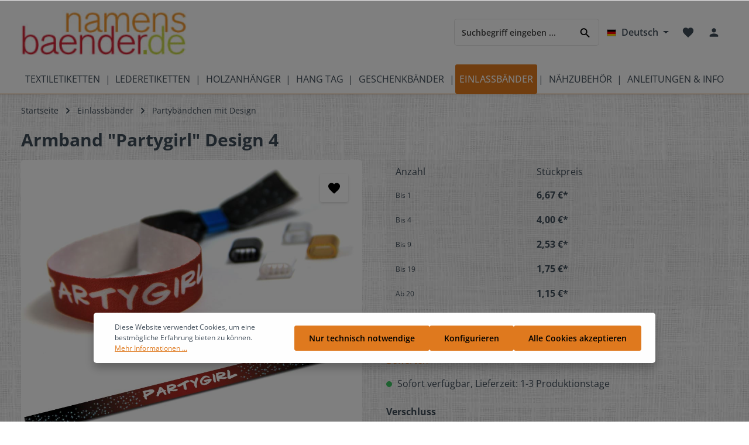

--- FILE ---
content_type: text/html; charset=UTF-8
request_url: https://www.namensbaender.de/armband-partygirl-design-4
body_size: 32687
content:

<!DOCTYPE html>

<html lang="de-DE"
      itemscope="itemscope"
      itemtype="https://schema.org/WebPage">

                                
    <head>
                                    <meta charset="utf-8">
            
                            <meta name="viewport"
                      content="width=device-width, initial-scale=1, shrink-to-fit=no">
            
                                <meta name="author"
                      content="">
                <meta name="robots"
                      content="index,follow">
                <meta name="revisit-after"
                      content="15 days">
                <meta name="keywords"
                      content="Partyarmband, Junggesellinnenabschied, JGA, Braut, Eintrittsband, Festivalband">
                <meta name="description"
                      content="Partyarmband &quot;Partygirl&quot; ein witziges Accessoire für jeden Junggesellinnenabschied. So hat man viel Spaß und später noch eine schöne Erinnerung als Armband.">
            

        
                        <link rel="alternate" hreflang="fr-FR" href="https://www.etiquette-ruban.fr/ruban-bracelet-de-soiree-partygirl-design-7">
                    <link rel="alternate" hreflang="fr" href="https://www.namensbaender.de/fr/ruban-bracelet-de-soiree-partygirl-design-7">
                    <link rel="alternate" hreflang="x-default" href="https://www.namensbaender.de/en/party-wristband-partygirl-design-4">
                    <link rel="alternate" hreflang="en" href="https://www.namensbaender.de/en/party-wristband-partygirl-design-4">
                    <link rel="alternate" hreflang="de" href="https://www.namensbaender.de/armband-partygirl-design-4">
            
                <meta property="og:type"
          content="product">
    <meta property="og:site_name"
          content="namensbaender.de">
    <meta property="og:url"
          content="https://www.namensbaender.de/armband-partygirl-design-4-ohne-verschluss">
    <meta property="og:title"
          content="Partyarmband &quot;Partygirl&quot; ein witziges Accessoire für jeden Junggesellinnenabschied">

    <meta property="og:description"
          content="Partyarmband &quot;Partygirl&quot; ein witziges Accessoire für jeden Junggesellinnenabschied. So hat man viel Spaß und später noch eine schöne Erinnerung als Armband.">
    <meta property="og:image"
          content="https://www.namensbaender.de/media/07/9b/19/1706606486/eintrittsbaender-partyband-jungesellenabschied-partygirl-weinrot-sterne.jpg">

            <meta property="product:brand"
              content="namensbaender.de GmbH">
    
                        <meta property="product:price:amount"
          content="1.15">
    <meta property="product:price:currency"
          content="EUR">
    <meta property="product:product_link"
          content="https://www.namensbaender.de/armband-partygirl-design-4-ohne-verschluss">

    <meta name="twitter:card"
          content="product">
    <meta name="twitter:site"
          content="namensbaender.de">
    <meta name="twitter:title"
          content="Partyarmband &quot;Partygirl&quot; ein witziges Accessoire für jeden Junggesellinnenabschied">
    <meta name="twitter:description"
          content="Partyarmband &quot;Partygirl&quot; ein witziges Accessoire für jeden Junggesellinnenabschied. So hat man viel Spaß und später noch eine schöne Erinnerung als Armband.">
    <meta name="twitter:image"
          content="https://www.namensbaender.de/media/07/9b/19/1706606486/eintrittsbaender-partyband-jungesellenabschied-partygirl-weinrot-sterne.jpg">

                            <meta itemprop="copyrightHolder"
                      content="namensbaender.de">
                <meta itemprop="copyrightYear"
                      content="">
                <meta itemprop="isFamilyFriendly"
                      content="false">
                <meta itemprop="image"
                      content="https://www.namensbaender.de/media/c2/c0/10/1706514257/namensbaender-logo.jpg">
            
                                                
                    <link rel="shortcut icon"
                  href="https://www.namensbaender.de/media/78/fe/0b/1706514282/favicon.ico">
        
                                    <link rel="apple-touch-icon"
                  sizes="180x180"
                  href="https://www.namensbaender.de/media/78/fe/0b/1706514282/favicon.ico">
                    

    <meta name="theme-color" content="#e07a1f">

                
                
    <link rel="canonical" href="https://www.namensbaender.de/armband-partygirl-design-4" />

                    <title itemprop="name">Partyarmband &quot;Partygirl&quot; ein witziges Accessoire für jeden Junggesellinnenabschied</title>
        
                                                                            <link rel="stylesheet"
                      href="https://www.namensbaender.de/theme/2a3add5b12b541fa23e3739ff817767e/css/all.css?1766071144">
                                    

                        <style data-plugin="zenitHorizon">body {
                    background-image: url("https://www.namensbaender.de/media/e1/ea/f8/1707400120/hg-namensbaender.jpg");
                }</style>
            
                        <link rel="stylesheet" type="text/css" href="https://code.jivosite.com/css/69dfed6/omnichannelMenu.widget.css">
            
                
                        <script>
        window.features = {"V6_5_0_0":true,"v6.5.0.0":true,"V6_6_0_0":false,"v6.6.0.0":false,"V6_7_0_0":false,"v6.7.0.0":false,"VUE3":false,"vue3":false,"JOIN_FILTER":false,"join.filter":false,"MEDIA_PATH":false,"media.path":false,"ES_MULTILINGUAL_INDEX":false,"es.multilingual.index":false,"STOCK_HANDLING":false,"stock.handling":false,"ASYNC_THEME_COMPILATION":false,"async.theme.compilation":false};
    </script>
        
                    <script type="text/javascript">
        var _paq = window._paq || [];
    var ironMatomoDataLayer = {
        'matomoUrl': "//analyse.namensbaender.de/",
        'matomoScript': "matomo.js",
        'siteId': "1",
        'cookieDomain': "",
        'startTracking': "3",
        'cookieName': "",
        'cookieValue': "",
        'cookieValueAsRegex': "",
        'requireCookieConsent': "1",
        'track': [],
        'trackLast': [],
    };
            ironMatomoDataLayer.track.push(['requireCookieConsent']);
                                
    ironMatomoDataLayer.track.push(['setEcommerceView',"900-3013.0","Armband &quot;Partygirl&quot; Design 4","Partybändchen mit Design",6.67]);
            ironMatomoDataLayer.trackLast.push(['trackPageView']);
    ironMatomoDataLayer.trackLast.push(['enableLinkTracking']);
    ironMatomoDataLayer.trackLast.push(['setTrackerUrl', ironMatomoDataLayer.matomoUrl + 'matomo.php']);
    ironMatomoDataLayer.trackLast.push(['setSiteId', ironMatomoDataLayer.siteId]);
    </script>
                                            
            <script>
                                    window.gtagActive = true;
                    window.gtagURL = 'https://www.googletagmanager.com/gtag/js?id=AW-1070451267';
                    window.controllerName = 'product';
                    window.actionName = 'index';
                    window.trackOrders = '1';
                    window.gtagTrackingId = 'AW-1070451267';
                    window.dataLayer = window.dataLayer || [];
                    window.gtagConfig = {
                        'anonymize_ip': '1',
                        'cookie_domain': 'none',
                        'cookie_prefix': '_swag_ga',
                    };

                    function gtag() { dataLayer.push(arguments); }
                            </script>
            
            <script>
            window.dataLayer = window.dataLayer || [];
            function gtag() { dataLayer.push(arguments); }

            (() => {
                const analyticsStorageEnabled = document.cookie.split(';').some((item) => item.trim().includes('google-analytics-enabled=1'));
                const adsEnabled = document.cookie.split(';').some((item) => item.trim().includes('google-ads-enabled=1'));

                // Always set a default consent for consent mode v2
                gtag('consent', 'default', {
                    'ad_user_data': adsEnabled ? 'granted' : 'denied',
                    'ad_storage': adsEnabled ? 'granted' : 'denied',
                    'ad_personalization': adsEnabled ? 'granted' : 'denied',
                    'analytics_storage': analyticsStorageEnabled ? 'granted' : 'denied'
                });
            })();
        </script>
            

                        <script type="text/javascript" async="" src="//code.jivosite.com/script/widget/jG1NNqaIeU"></script>
            
                
                            
        
        
                            
                                                                                                        
                                        


                            
            
                
                                    <script>
                    window.useDefaultCookieConsent = true;
                </script>
                    
                                <script>
                window.activeNavigationId = '9a47536e9c384acf9c62d811f2ec242f';
                window.router = {
                    'frontend.cart.offcanvas': '/checkout/offcanvas',
                    'frontend.cookie.offcanvas': '/cookie/offcanvas',
                    'frontend.checkout.finish.page': '/checkout/finish',
                    'frontend.checkout.info': '/widgets/checkout/info',
                    'frontend.menu.offcanvas': '/widgets/menu/offcanvas',
                    'frontend.cms.page': '/widgets/cms',
                    'frontend.cms.navigation.page': '/widgets/cms/navigation',
                    'frontend.account.addressbook': '/widgets/account/address-book',
                    'frontend.country.country-data': '/country/country-state-data',
                    'frontend.app-system.generate-token': '/app-system/Placeholder/generate-token',
                    };
                window.salesChannelId = 'aa5f7911021e475c9b34d27e3831c203';
            </script>
        
                                <script>
                
                window.breakpoints = {"xs":0,"sm":576,"md":768,"lg":992,"xl":1200};
            </script>
        
                                    <script>
                    window.customerLoggedInState = 0;

                    window.wishlistEnabled = 1;
                </script>
                    
                                <script src="https://www.namensbaender.de/bundles/d3config/assets/jquery-3.5.1.slim.min.js?1766071130"></script>

    
                            <script>
                window.themeAssetsPublicPath = 'https://www.namensbaender.de/theme/d036ea6510e4486aa6efa10170dbdbd0/assets/';
            </script>
        
        
                                                                                                <script type="text/javascript" src="https://www.namensbaender.de/theme/2a3add5b12b541fa23e3739ff817767e/js/all.js?1766071144" defer></script>
                                                        

    
    
    

    
        
        
        
        
    <script>
        window.mollie_javascript_use_shopware = '0'
    </script>

    

    </head>


        
            <link rel="preload" href="/bundles/d3config/fonts/d3config/baby/symbols.otf" as="font" type="font/otf" crossorigin>
        <link rel="preload" href="/bundles/d3config/fonts/d3config/baby/symbols.woff" as="font" type="font/woff" crossorigin>
            <link rel="preload" href="/bundles/d3config/fonts/d3config/bekleidung/symbols.otf" as="font" type="font/otf" crossorigin>
        <link rel="preload" href="/bundles/d3config/fonts/d3config/bekleidung/symbols.woff" as="font" type="font/woff" crossorigin>
            <link rel="preload" href="/bundles/d3config/fonts/d3config/feier/symbols.otf" as="font" type="font/otf" crossorigin>
        <link rel="preload" href="/bundles/d3config/fonts/d3config/feier/symbols.woff" as="font" type="font/woff" crossorigin>
            <link rel="preload" href="/bundles/d3config/fonts/d3config/handarbeit/symbols.otf" as="font" type="font/otf" crossorigin>
        <link rel="preload" href="/bundles/d3config/fonts/d3config/handarbeit/symbols.woff" as="font" type="font/woff" crossorigin>
            <link rel="preload" href="/bundles/d3config/fonts/d3config/herzen/symbols.otf" as="font" type="font/otf" crossorigin>
        <link rel="preload" href="/bundles/d3config/fonts/d3config/herzen/symbols.woff" as="font" type="font/woff" crossorigin>
            <link rel="preload" href="/bundles/d3config/fonts/d3config/hochzeit/symbols.otf" as="font" type="font/otf" crossorigin>
        <link rel="preload" href="/bundles/d3config/fonts/d3config/hochzeit/symbols.woff" as="font" type="font/woff" crossorigin>
            <link rel="preload" href="/bundles/d3config/fonts/d3config/kinder/symbols.otf" as="font" type="font/otf" crossorigin>
        <link rel="preload" href="/bundles/d3config/fonts/d3config/kinder/symbols.woff" as="font" type="font/woff" crossorigin>
            <link rel="preload" href="/bundles/d3config/fonts/d3config/natur/symbols.otf" as="font" type="font/otf" crossorigin>
        <link rel="preload" href="/bundles/d3config/fonts/d3config/natur/symbols.woff" as="font" type="font/woff" crossorigin>
            <link rel="preload" href="/bundles/d3config/fonts/d3config/ostern/symbols.otf" as="font" type="font/otf" crossorigin>
        <link rel="preload" href="/bundles/d3config/fonts/d3config/ostern/symbols.woff" as="font" type="font/woff" crossorigin>
            <link rel="preload" href="/bundles/d3config/fonts/d3config/pflege/symbols.otf" as="font" type="font/otf" crossorigin>
        <link rel="preload" href="/bundles/d3config/fonts/d3config/pflege/symbols.woff" as="font" type="font/woff" crossorigin>
            <link rel="preload" href="/bundles/d3config/fonts/d3config/religion/symbols.otf" as="font" type="font/otf" crossorigin>
        <link rel="preload" href="/bundles/d3config/fonts/d3config/religion/symbols.woff" as="font" type="font/woff" crossorigin>
            <link rel="preload" href="/bundles/d3config/fonts/d3config/sport/symbols.otf" as="font" type="font/otf" crossorigin>
        <link rel="preload" href="/bundles/d3config/fonts/d3config/sport/symbols.woff" as="font" type="font/woff" crossorigin>
            <link rel="preload" href="/bundles/d3config/fonts/d3config/sternzeichen/symbols.otf" as="font" type="font/otf" crossorigin>
        <link rel="preload" href="/bundles/d3config/fonts/d3config/sternzeichen/symbols.woff" as="font" type="font/woff" crossorigin>
            <link rel="preload" href="/bundles/d3config/fonts/d3config/tiere/symbols.otf" as="font" type="font/otf" crossorigin>
        <link rel="preload" href="/bundles/d3config/fonts/d3config/tiere/symbols.woff" as="font" type="font/woff" crossorigin>
            <link rel="preload" href="/bundles/d3config/fonts/d3config/transport/symbols.otf" as="font" type="font/otf" crossorigin>
        <link rel="preload" href="/bundles/d3config/fonts/d3config/transport/symbols.woff" as="font" type="font/woff" crossorigin>
            <link rel="preload" href="/bundles/d3config/fonts/d3config/verschiedenes/symbols.otf" as="font" type="font/otf" crossorigin>
        <link rel="preload" href="/bundles/d3config/fonts/d3config/verschiedenes/symbols.woff" as="font" type="font/woff" crossorigin>
            <link rel="preload" href="/bundles/d3config/fonts/d3config/weihnachten/symbols.otf" as="font" type="font/otf" crossorigin>
        <link rel="preload" href="/bundles/d3config/fonts/d3config/weihnachten/symbols.woff" as="font" type="font/woff" crossorigin>
    

    <body class="is-ctl-product is-act-index has-product-actions has-lbl-floating is-lo-full-width-boxed is-tb-default is-srch-default is-mn-offcanvas-md">

    
                <noscript class="noscript-main">
                
    <div role="alert"
         class="alert alert-info alert-has-icon">
                                                                        
                                                                            
                                    
                <span class="icon icon-info">
                        <svg xmlns="http://www.w3.org/2000/svg" xmlns:xlink="http://www.w3.org/1999/xlink" width="24" height="24" viewBox="0 0 24 24"><defs><path d="M12 7c.5523 0 1 .4477 1 1s-.4477 1-1 1-1-.4477-1-1 .4477-1 1-1zm1 9c0 .5523-.4477 1-1 1s-1-.4477-1-1v-5c0-.5523.4477-1 1-1s1 .4477 1 1v5zm11-4c0 6.6274-5.3726 12-12 12S0 18.6274 0 12 5.3726 0 12 0s12 5.3726 12 12zM12 2C6.4772 2 2 6.4772 2 12s4.4772 10 10 10 10-4.4772 10-10S17.5228 2 12 2z" id="icons-default-info" /></defs><use xlink:href="#icons-default-info" fill="#758CA3" fill-rule="evenodd" /></svg>
        </span>
    

                                                        
                                    
                    <div class="alert-content-container">
                                                    
                                    <div class="alert-content">
                                                    Um unseren Shop in vollem Umfang nutzen zu können, empfehlen wir Ihnen Javascript in Ihrem Browser zu aktivieren.
                                            </div>
                
                                                                </div>
            </div>
            </noscript>
        

                
    <div class="page-wrapper">

            
                            
                                                                                                                                                                                                                                                                    
                                                                
                                            
                        
                        
                                        
                                                            
                                    
            
            
            
            
                        
                                    
                                                                            
                        
            <header class="header-main header-two-line header-multi-line-mobile header-logo-left"
                    data-zen-sticky-header="true"
                    data-zen-sticky-header-options="{&quot;viewports&quot;:[&quot;XXL&quot;,&quot;XS&quot;,&quot;SM&quot;,&quot;MD&quot;,&quot;LG&quot;,&quot;XL&quot;],&quot;scrollOffset&quot;:&quot;&quot;,&quot;autoHide&quot;:true}"
                                            data-zen-header-tooltips="true"
                        data-zen-header-tooltips-options="{&quot;tooltipPlacement&quot;:&quot;left&quot;}"
                                >
                <div class="header-inner">
                                                                
                                    
            <div class="nav-header ">
            <div class="container">
                <div class="header-row row gx-1 align-items-center ">
                                            <div class="header-logo-col col-12 col-md-auto order-1">
                                <div class="header-logo-main">
                    <a class="header-logo-main-link"
               href="/"
               title="Zur Startseite gehen">
                                
                        <picture class="header-logo-picture">
                                
                            
                                             <img src="https://www.namensbaender.de/media/c2/c0/10/1706514257/namensbaender-logo.jpg"
                alt="Zur Startseite gehen"
                class="img-fluid header-logo-main-img">
                        </picture>
                
            </a>
            </div>
                        </div>
                    
                    
                                                                        <div class="header-top-bar-col d-none d-lg-flex col-auto order-lg-3">
                                <div class="row g-0">
                                                                                            
            <div class="top-bar-nav-item top-bar-language">
                            <form method="post"
                      action="/checkout/language"
                      class="language-form"
                      data-form-auto-submit="true">

                            
            
    <div class="languages-menu dropdown">
        <button class="btn dropdown-toggle top-bar-nav-btn"
            type="button"
            id="languagesDropdown-top-bar"
            data-bs-toggle="dropdown"
            aria-haspopup="true"
            aria-expanded="false">

                            <div class="top-bar-list-icon language-flag country-de language-de"></div>
            
                            <span class="top-bar-nav-text">Deutsch</span>
                    </button>
                    <div class="top-bar-list dropdown-menu dropdown-menu-end"
                 aria-labelledby="languagesDropdown-top-bar">
                                    <div class="top-bar-list-item dropdown-item item-checked"
                         title="">

                                                                                                            
                            <label class="top-bar-list-label"
                                   for="top-bar-2fbb5fe2e29a4d70aa5854ce7ce3e20b">
                                <input id="top-bar-2fbb5fe2e29a4d70aa5854ce7ce3e20b"
                                       class="top-bar-list-radio"
                                       value="2fbb5fe2e29a4d70aa5854ce7ce3e20b"
                                       name="languageId"
                                       type="radio"
                                     checked>

                                                                    <div class="top-bar-list-icon language-flag country-de language-de"></div>
                                
                                                                    Deutsch
                                                            </label>
                                            </div>
                                    <div class="top-bar-list-item dropdown-item"
                         title="">

                                                                                                            
                            <label class="top-bar-list-label"
                                   for="top-bar-84524e6573074b89b63e85c31dedaca0">
                                <input id="top-bar-84524e6573074b89b63e85c31dedaca0"
                                       class="top-bar-list-radio"
                                       value="84524e6573074b89b63e85c31dedaca0"
                                       name="languageId"
                                       type="radio"
                                    >

                                                                    <div class="top-bar-list-icon language-flag country-gb language-en"></div>
                                
                                                                    English
                                                            </label>
                                            </div>
                                    <div class="top-bar-list-item dropdown-item"
                         title="">

                                                                                                            
                            <label class="top-bar-list-label"
                                   for="top-bar-f5cfb66fa3b54ca89b9b57ad78399f0e">
                                <input id="top-bar-f5cfb66fa3b54ca89b9b57ad78399f0e"
                                       class="top-bar-list-radio"
                                       value="f5cfb66fa3b54ca89b9b57ad78399f0e"
                                       name="languageId"
                                       type="radio"
                                    >

                                                                    <div class="top-bar-list-icon language-flag country-fr language-fr"></div>
                                
                                                                    Französisch
                                                            </label>
                                            </div>
                            </div>
            </div>

    <input name="redirectTo" type="hidden" value="frontend.detail.page">

            <input name="redirectParameters[_httpCache]" type="hidden" value="1">
            <input name="redirectParameters[productId]" type="hidden" value="c73d21a423d84b1ca58abad2308d8ec3">
                    </form>
                    </div>
                                        
                                                                                            
                                        
                                                                                                                    
                                                                                                    
                                                                                                                </div>
                            </div>
                                            
                                            <div class="header-menu-button col-auto d-lg-none order-2 order-md-3"
                             data-zen-tooltip-title="Menü">
                                                                    <button
                                            class="btn nav-main-toggle-btn header-actions-btn"
                                            type="button"
                                                                                                                                        data-offcanvas-menu="true"
                                                                                        aria-label="Menü"
                                        >
                                                                                                                    
                                                
                <span class="icon icon-stack">
                        <svg xmlns="http://www.w3.org/2000/svg" xmlns:xlink="http://www.w3.org/1999/xlink" version="1.1" width="32" height="32" viewBox="0 0 32 32"><defs><path d="M4 8.667h24v2.688h-24v-2.688zM4 17.979v-2.625h24v2.625h-24zM4 24.667v-2.688h24v2.688h-24z" id="icons-material-stack" /></defs><use xlink:href="#icons-material-stack" fill-rule="evenodd" /></svg>
        </span>
    

                                                                                        </button>
                                    
                        </div>
                    
                                                                        <div class="header-search-col col-12 col-sm-auto order-4 order-sm-2 ms-auto">

                                
                                
    <div class="collapse"
         id="searchCollapse">
        <div class="header-search">
                            <form action="/search"
                      method="get"
                                                                      data-search-form="true"
                                                                  data-search-widget-options='{&quot;searchWidgetMinChars&quot;:3}'
                      data-url="/suggest?search="
                      class="header-search-form">
                                            <div class="input-group">
                                                            <input type="search"
                                       name="search"
                                       class="form-control header-search-input"
                                       autocomplete="off"
                                       autocapitalize="off"
                                       placeholder="Suchbegriff eingeben ..."
                                       aria-label="Suchbegriff eingeben ..."
                                       value=""
                                >
                            
                                                            <button type="submit"
                                        class="btn header-search-btn"
                                        aria-label="Suchen">
                                    <span class="header-search-icon">
                                                                
                                                
                <span class="icon icon-search">
                        <svg xmlns="http://www.w3.org/2000/svg" xmlns:xlink="http://www.w3.org/1999/xlink" version="1.1" width="32" height="32" viewBox="0 0 32 32"><defs><path d="M12.688 19.354c3.313 0 6-2.688 6-6s-2.688-6-6-6-6 2.688-6 6 2.688 6 6 6zM20.688 19.354l6.625 6.625-2 2-6.625-6.625v-1.063l-0.375-0.375c-1.5 1.313-3.5 2.063-5.625 2.063-4.813 0-8.688-3.813-8.688-8.625s3.875-8.688 8.688-8.688 8.625 3.875 8.625 8.688c0 2.125-0.75 4.125-2.063 5.625l0.375 0.375h1.063z" id="icons-material-search" /></defs><use xlink:href="#icons-material-search" fill-rule="evenodd" /></svg>
        </span>
    

                                        </span>
                                </button>
                                                    </div>
                                    </form>
                    </div>
    </div>
                            </div>
                                            
                                            <div class="header-actions-col col-auto order-3 ms-auto ms-sm-0">
                            <div class="row gx-1 justify-content-end">
                                                                    <div class="col-auto d-sm-none">
                                        <div class="search-toggle"
                                             data-zen-tooltip-title="Suchen">
                                            <button class="btn header-actions-btn search-toggle-btn js-search-toggle-btn collapsed"
                                                    type="button"
                                                                                                            data-bs-toggle="collapse"
                                                        data-bs-target="#searchCollapse"
                                                        aria-expanded="false"
                                                        aria-controls="searchCollapse"
                                                                                                        aria-label="Suchen">
                                                                        
                                                
                <span class="icon icon-search">
                        <svg xmlns="http://www.w3.org/2000/svg" xmlns:xlink="http://www.w3.org/1999/xlink" version="1.1" width="32" height="32" viewBox="0 0 32 32"><use xlink:href="#icons-material-search" fill-rule="evenodd" /></svg>
        </span>
    

                                                                            
                                                
                <span class="icon icon-x icon-search-close d-none">
                        <svg xmlns="http://www.w3.org/2000/svg" xmlns:xlink="http://www.w3.org/1999/xlink" version="1.1" width="32" height="32" viewBox="0 0 32 32"><defs><path d="M25.313 9.229l-7.438 7.438 7.438 7.438-1.875 1.875-7.438-7.438-7.438 7.438-1.875-1.875 7.438-7.438-7.438-7.438 1.875-1.875 7.438 7.438 7.438-7.438z" id="icons-material-x" /></defs><use xlink:href="#icons-material-x" fill-rule="evenodd" /></svg>
        </span>
    

                                                </button>
                                        </div>
                                    </div>
                                
                                                                                                            <div class="col-auto">
                                            <div class="header-wishlist"
                                                 data-zen-tooltip-title="Merkzettel">
                                                <a class="btn header-wishlist-btn header-actions-btn"
                                                   href="/wishlist"
                                                   title="Merkzettel"
                                                   aria-label="Merkzettel">
                                                        
            <span class="header-wishlist-icon">
                                    
                                                
                <span class="icon icon-heart">
                        <svg xmlns="http://www.w3.org/2000/svg" xmlns:xlink="http://www.w3.org/1999/xlink" version="1.1" width="32" height="32" viewBox="0 0 32 32"><defs><path d="M16 29.104l-1.938-1.75c-6.875-6.25-11.375-10.313-11.375-15.375 0-4.125 3.188-7.313 7.313-7.313 2.313 0 4.563 1.125 6 2.813 1.438-1.688 3.688-2.813 6-2.813 4.125 0 7.313 3.188 7.313 7.313 0 5.063-4.5 9.188-11.375 15.438z" id="icons-material-heart" /></defs><use xlink:href="#icons-material-heart" fill-rule="evenodd" /></svg>
        </span>
    

            </span>
    
    
    
        <span class="badge header-wishlist-badge"
          id="wishlist-basket"
          data-wishlist-storage="true"
          data-wishlist-storage-options="{&quot;listPath&quot;:&quot;\/wishlist\/list&quot;,&quot;mergePath&quot;:&quot;\/wishlist\/merge&quot;,&quot;pageletPath&quot;:&quot;\/wishlist\/merge\/pagelet&quot;}"
          data-wishlist-widget="true"
          data-wishlist-widget-options="{&quot;showCounter&quot;:true}"
    ></span>
                                                </a>
                                            </div>
                                        </div>
                                                                    
                                                                    <div class="col-auto">
                                        <div class="account-menu"
                                             data-zen-tooltip-title="Ihr Konto">
                                                <div class="dropdown">
            <button class="btn account-menu-btn header-actions-btn"
            type="button"
            id="accountWidget"
                            data-offcanvas-account-menu="true"
                    data-bs-toggle="dropdown"
            aria-haspopup="true"
            aria-expanded="false"
            aria-label="Ihr Konto"
            title="Ihr Konto">
                                
                                                
                <span class="icon icon-avatar">
                        <svg xmlns="http://www.w3.org/2000/svg" xmlns:xlink="http://www.w3.org/1999/xlink" version="1.1" width="32" height="32" viewBox="0 0 32 32"><defs><path d="M16 19.354c3.563 0 10.688 1.75 10.688 5.313v2.688h-21.375v-2.688c0-3.563 7.125-5.313 10.688-5.313zM16 16.667c-2.938 0-5.313-2.375-5.313-5.313s2.375-5.375 5.313-5.375 5.313 2.438 5.313 5.375-2.375 5.313-5.313 5.313z" id="icons-material-avatar" /></defs><use xlink:href="#icons-material-avatar" fill-rule="evenodd" /></svg>
        </span>
    

    
                    </button>

                <div class="dropdown-menu dropdown-menu-end account-menu-dropdown shadow js-account-menu-dropdown"
         aria-labelledby="accountWidget">
        

        
            <div class="offcanvas-header">
                <button class="btn offcanvas-close js-offcanvas-close">
                                            
                                                
                <span class="icon icon-x icon-md">
                        <svg xmlns="http://www.w3.org/2000/svg" xmlns:xlink="http://www.w3.org/1999/xlink" version="1.1" width="32" height="32" viewBox="0 0 32 32"><use xlink:href="#icons-material-x" fill-rule="evenodd" /></svg>
        </span>
    

            
        <span class="offcanvas-title">
                    </span>
    </button>
        </div>
    
            <div class="offcanvas-body">
                <div class="account-menu">
                                    <div class="dropdown-header account-menu-header">
                    Ihr Konto
                </div>
                    
                                    <div class="account-menu-login">
                                            <a href="/account/login"
                           title="Anmelden"
                           class="btn btn-primary account-menu-login-button">
                            Anmelden
                        </a>
                    
                                            <div class="account-menu-register">
                            oder <a href="/account/login"
                                                                            title="Registrieren">registrieren</a>
                        </div>
                                    </div>
                    
                    <div class="account-menu-links">
                    <div class="header-account-menu">
        <div class="card account-menu-inner">
                                        
                                                <div class="list-group list-group-flush account-aside-list-group">
                        
                                                                <a href="/account"
                                   title="Übersicht"
                                   class="list-group-item list-group-item-action account-aside-item">
                                    Übersicht
                                </a>
                            
                                                            <a href="/account/profile"
                                   title="Persönliches Profil"
                                   class="list-group-item list-group-item-action account-aside-item">
                                    Persönliches Profil
                                </a>
                            
                                                            <a href="/account/address"
                                   title="Adressen"
                                   class="list-group-item list-group-item-action account-aside-item">
                                    Adressen
                                </a>
                            
                                                            <a href="/account/payment"
                                   title="Zahlungsarten"
                                   class="list-group-item list-group-item-action account-aside-item">
                                    Zahlungsarten
                                </a>
                            
                                                            <a href="/account/order"
                                   title="Bestellungen"
                                   class="list-group-item list-group-item-action account-aside-item">
                                    Bestellungen
                                </a>
                                                    

    
                    </div>
                            
                                                </div>
    </div>
            </div>
            </div>
        </div>
        </div>
    </div>
                                        </div>
                                    </div>
                                
                                                                    <div class="col-auto">
                                        <div class="header-cart"
                                                                                                                                           data-offcanvas-cart="true"
                                                                                          data-zen-tooltip-title="Warenkorb">
                                            <a class="btn header-cart-btn header-actions-btn"
                                               href="/checkout/cart"
                                               data-cart-widget="true"
                                               title="Warenkorb"
                                               aria-label="Warenkorb">
                                                    <span class="header-cart-icon">
                                
                                                
                <span class="icon icon-bag">
                        <svg xmlns="http://www.w3.org/2000/svg" xmlns:xlink="http://www.w3.org/1999/xlink" version="1.1" width="32" height="32" viewBox="0 0 32 32"><defs><path d="M16 17.979c3.688 0 6.688-2.938 6.688-6.625h-2.688c0 2.188-1.813 4-4 4s-4-1.813-4-4h-2.688c0 3.688 3 6.625 6.688 6.625zM16 4.667c-2.188 0-4 1.813-4 4h8c0-2.188-1.813-4-4-4zM25.313 8.667c1.438 0 2.688 1.25 2.688 2.688v16c0 1.438-1.25 2.625-2.688 2.625h-18.625c-1.438 0-2.688-1.188-2.688-2.625v-16c0-1.438 1.25-2.688 2.688-2.688h2.625c0-3.688 3-6.688 6.688-6.688s6.688 3 6.688 6.688h2.625z" id="icons-material-bag" /></defs><use xlink:href="#icons-material-bag" fill-rule="evenodd" /></svg>
        </span>
    

        </span>
        <span class="header-cart-total">
        0,00 €*
    </span>
                                            </a>
                                        </div>
                                    </div>
                                
                                                                                                                                                                                                                                                                                                                                
                                    
                                                                                                </div>
                        </div>
                                    </div>
            </div>

                                                </div>
    
                    
                                                                                            <div class="nav-main nav-main-scroller">
                                                                        <div class="main-navigation"
         id="mainNavigation"
                    data-flyout-menu="true"
                            data-zen-nav-scroller="true"
            >

                    <div class="container">
                                    <nav class="nav main-navigation-menu"
                        itemscope="itemscope"
                        itemtype="http://schema.org/SiteNavigationElement">
                        
                            
                                                    
                                                                                            
                                    
    
                                        
                            <a class="nav-link main-navigation-link"
           href="https://www.namensbaender.de/textiletiketten/"
           itemprop="url"
                                                                data-flyout-menu-trigger="f467958f559d45e5987e42586e18df4b"
                                        >

                                <div class="main-navigation-link-text has-children" data-hover="Textiletiketten">
                    <span class="main-navigation-link-name" data-hover="Textiletiketten" itemprop="name">Textiletiketten</span>

                                                                                                
                    
                                                                                                    
                                    </div>
            </a>
        
                                    
                                                                                                    
                                    
    
                                            <div class="main-navigation-divider" aria-hidden="true"></div>
                        
                            <a class="nav-link main-navigation-link"
           href="https://www.namensbaender.de/lederetiketten"
           itemprop="url"
                                                                data-flyout-menu-trigger="46b36d75275a476f8ed38f66c3b79028"
                                        >

                                <div class="main-navigation-link-text has-children" data-hover="Lederetiketten">
                    <span class="main-navigation-link-name" data-hover="Lederetiketten" itemprop="name">Lederetiketten</span>

                                                                                                
                    
                                                                                                    
                                    </div>
            </a>
        
                                    
                                                                                                    
                                    
    
                                            <div class="main-navigation-divider" aria-hidden="true"></div>
                        
                            <a class="nav-link main-navigation-link"
           href="https://www.namensbaender.de/holzanhaenger"
           itemprop="url"
                                                                data-flyout-menu-trigger="f19a407df16645fda2dd6d7c370fcc64"
                                        >

                                <div class="main-navigation-link-text has-children" data-hover="Holzanhänger">
                    <span class="main-navigation-link-name" data-hover="Holzanhänger" itemprop="name">Holzanhänger</span>

                                                                                                
                    
                                                                                                    
                                    </div>
            </a>
        
                                    
                                                                                                    
                                    
    
                                            <div class="main-navigation-divider" aria-hidden="true"></div>
                        
                            <a class="nav-link main-navigation-link"
           href="https://www.namensbaender.de/hang-tag"
           itemprop="url"
                                                                data-flyout-menu-trigger="e2a5f39f4fb7487282c9d3c997bd2eaf"
                                        >

                                <div class="main-navigation-link-text has-children" data-hover="Hang Tag">
                    <span class="main-navigation-link-name" data-hover="Hang Tag" itemprop="name">Hang Tag</span>

                                                                                                
                    
                                                                                                    
                                    </div>
            </a>
        
                                    
                                                                                                    
                                    
    
                                            <div class="main-navigation-divider" aria-hidden="true"></div>
                        
                            <a class="nav-link main-navigation-link"
           href="https://www.namensbaender.de/geschenkband"
           itemprop="url"
                                                                data-flyout-menu-trigger="6a7cba685dab4cd6af8f93ef44efd0c5"
                                        >

                                <div class="main-navigation-link-text has-children" data-hover="Geschenkbänder">
                    <span class="main-navigation-link-name" data-hover="Geschenkbänder" itemprop="name">Geschenkbänder</span>

                                                                                                
                    
                                                                                                    
                                    </div>
            </a>
        
                                    
                                                                                                    
                                    
    
                                            <div class="main-navigation-divider" aria-hidden="true"></div>
                        
                            <a class="nav-link main-navigation-link active"
           href="https://www.namensbaender.de/einlassbaender"
           itemprop="url"
                                                                data-flyout-menu-trigger="49f13d80a8104361a65e74b6535a9b63"
                                        >

                                <div class="main-navigation-link-text has-children" data-hover="Einlassbänder">
                    <span class="main-navigation-link-name" data-hover="Einlassbänder" itemprop="name">Einlassbänder</span>

                                                                                                
                    
                                                                                                    
                                    </div>
            </a>
        
                                    
                                                                                                    
                                    
    
                                            <div class="main-navigation-divider" aria-hidden="true"></div>
                        
                            <a class="nav-link main-navigation-link"
           href="https://www.namensbaender.de/naehzubehoer"
           itemprop="url"
                                                                data-flyout-menu-trigger="a3aec0ee6d984f6f8d1cfc0a7513e13b"
                                        >

                                <div class="main-navigation-link-text has-children" data-hover="Nähzubehör">
                    <span class="main-navigation-link-name" data-hover="Nähzubehör" itemprop="name">Nähzubehör</span>

                                                                                                
                    
                                                                                                    
                                    </div>
            </a>
        
                                    
                                                                                                    
                                    
    
                                            <div class="main-navigation-divider" aria-hidden="true"></div>
                        
                            <a class="nav-link main-navigation-link"
           href="https://www.namensbaender.de/anleitungen-information"
           itemprop="url"
                                                                data-flyout-menu-trigger="b8d561e44a5046d68fc1bf0de6bf87fd"
                                        >

                                <div class="main-navigation-link-text has-children" data-hover="Anleitungen &amp; Info">
                    <span class="main-navigation-link-name" data-hover="Anleitungen &amp; Info" itemprop="name">Anleitungen &amp; Info</span>

                                                                                                
                    
                                                                                                    
                                    </div>
            </a>
        
                                    
                                                                                </nav>
                

                                                                                        <div class="main-navigation-scroller-controls-prev">
                                                                                            
                                    
                <span class="icon icon-arrow-head-left icon-xs">
                        <svg xmlns="http://www.w3.org/2000/svg" xmlns:xlink="http://www.w3.org/1999/xlink" width="24" height="24" viewBox="0 0 24 24"><defs><path id="icons-default-arrow-head-left" d="m12.5 7.9142 10.2929 10.293c.3905.3904 1.0237.3904 1.4142 0 .3905-.3906.3905-1.0238 0-1.4143l-11-11c-.3905-.3905-1.0237-.3905-1.4142 0l-11 11c-.3905.3905-.3905 1.0237 0 1.4142.3905.3905 1.0237.3905 1.4142 0L12.5 7.9142z" /></defs><use transform="matrix(0 1 1 0 .5 -.5)" xlink:href="#icons-default-arrow-head-left" fill="#758CA3" fill-rule="evenodd" /></svg>
        </span>
    

                                                                </div>
                                                                            <div class="main-navigation-scroller-controls-next">
                                                                                            
                                    
                <span class="icon icon-arrow-head-right icon-xs">
                        <svg xmlns="http://www.w3.org/2000/svg" xmlns:xlink="http://www.w3.org/1999/xlink" width="24" height="24" viewBox="0 0 24 24"><defs><path id="icons-default-arrow-head-right" d="m11.5 7.9142 10.2929 10.293c.3905.3904 1.0237.3904 1.4142 0 .3905-.3906.3905-1.0238 0-1.4143l-11-11c-.3905-.3905-1.0237-.3905-1.4142 0l-11 11c-.3905.3905-.3905 1.0237 0 1.4142.3905.3905 1.0237.3905 1.4142 0L11.5 7.9142z" /></defs><use transform="rotate(90 11.5 12)" xlink:href="#icons-default-arrow-head-right" fill="#758CA3" fill-rule="evenodd" /></svg>
        </span>
    

                                                                </div>
                                                                        </div>
        
                                                                                                                                                                                                                                                                                                                                                                                                                                                                                                                                                                            
                                                <div class="navigation-flyouts">
                                                                                                                            
            <div class="navigation-flyout"
             data-flyout-menu-id="f467958f559d45e5987e42586e18df4b">

                        <div class="navigation-flyout-inner">
                <div class="container">
                                                                                                        <div class="row navigation-flyout-bar">
                            <div class="col">
                    <div class="navigation-flyout-category-link">
                                                                                    <a class="nav-link"
                                   href="https://www.namensbaender.de/textiletiketten/"
                                   itemprop="url"
                                   title="Textiletiketten">
                                                                            Zur Kategorie Textiletiketten
                                                                
    
                <span class="icon icon-arrow-right icon-primary">
                        <svg xmlns="http://www.w3.org/2000/svg" xmlns:xlink="http://www.w3.org/1999/xlink" width="16" height="16" viewBox="0 0 16 16"><defs><path id="icons-solid-arrow-right" d="M6.7071 6.2929c-.3905-.3905-1.0237-.3905-1.4142 0-.3905.3905-.3905 1.0237 0 1.4142l3 3c.3905.3905 1.0237.3905 1.4142 0l3-3c.3905-.3905.3905-1.0237 0-1.4142-.3905-.3905-1.0237-.3905-1.4142 0L9 8.5858l-2.2929-2.293z" /></defs><use transform="rotate(-90 9 8.5)" xlink:href="#icons-solid-arrow-right" fill="#758CA3" fill-rule="evenodd" /></svg>
        </span>
    

                                                                        </a>
                                                                        </div>
                </div>
            
                            <div class="col-auto">
                    <div class="navigation-flyout-close js-close-flyout-menu">
                                                                                                            
                                                
                <span class="icon icon-x">
                        <svg xmlns="http://www.w3.org/2000/svg" xmlns:xlink="http://www.w3.org/1999/xlink" version="1.1" width="32" height="32" viewBox="0 0 32 32"><use xlink:href="#icons-material-x" fill-rule="evenodd" /></svg>
        </span>
    

                                                                            </div>
                </div>
                    </div>
    
    
            <div class="row navigation-flyout-content">
                <div class="col-8 col-xl-9">
        <div class="navigation-flyout-categories">
                                            
                    
    
    <div class="row navigation-flyout-categories is-level-0">
                                            
                    
            
    <div class="col-4 navigation-flyout-col">
                                    <a class="nav-item nav-link navigation-flyout-link is-level-0"
                   href="https://www.namensbaender.de/namensbaender-personalisiert"
                   itemprop="url"
                                      title="Personalisierte Namensbänder">
                    <span itemprop="name">Personalisierte Namensbänder</span>

                                                            </a>
                    
                                                                
        
    
    <div class="navigation-flyout-categories is-level-1">
                                            
                    
            
    <div class="navigation-flyout-col">
                                    <a class="nav-item nav-link navigation-flyout-link is-level-1"
                   href="https://www.namensbaender.de/namensbaender-selbst-gestalten"
                   itemprop="url"
                                      title="Namensbänder selbst gestalten">
                    <span itemprop="name">Namensbänder selbst gestalten</span>

                                                            </a>
                    
                                                    
    </div>
                                            
                    
            
    <div class="navigation-flyout-col">
                                    <a class="nav-item nav-link navigation-flyout-link is-level-1"
                   href="https://www.namensbaender.de/namensbaender-mit-glitzertext-gestalten"
                   itemprop="url"
                                      title="Namensbänder mit Glitzertext gestalten">
                    <span itemprop="name">Namensbänder mit Glitzertext gestalten</span>

                                                            </a>
                    
                                                    
    </div>
                                            
                    
            
    <div class="navigation-flyout-col">
                                    <a class="nav-item nav-link navigation-flyout-link is-level-1"
                   href="https://www.namensbaender.de/bedruckte-namensbaender-gestalten"
                   itemprop="url"
                                      title="Bedruckte Namensbänder gestalten">
                    <span itemprop="name">Bedruckte Namensbänder gestalten</span>

                                                            </a>
                    
                                                    
    </div>
                                            
                    
            
    <div class="navigation-flyout-col">
                                    <a class="nav-item nav-link navigation-flyout-link is-level-1"
                   href="https://www.namensbaender.de/bedruckte-multicolor-namensbaender"
                   itemprop="url"
                                      title="Bedruckte Multicolor Namensbänder gestalten">
                    <span itemprop="name">Bedruckte Multicolor Namensbänder gestalten</span>

                                                            </a>
                    
                                                    
    </div>
            </div>
                                            
    </div>
                                            
                    
            
    <div class="col-4 navigation-flyout-col">
                                    <a class="nav-item nav-link navigation-flyout-link is-level-0"
                   href="https://www.namensbaender.de/bedruckte-baumwolletiketten"
                   itemprop="url"
                                      title="Bedruckte Baumwolletiketten">
                    <span itemprop="name">Bedruckte Baumwolletiketten</span>

                                                            </a>
                    
                                                                
        
    
    <div class="navigation-flyout-categories is-level-1">
            </div>
                                            
    </div>
                                            
                    
            
    <div class="col-4 navigation-flyout-col">
                                    <a class="nav-item nav-link navigation-flyout-link is-level-0"
                   href="https://www.namensbaender.de/waescheetiketten-mit-pflegesymbolen"
                   itemprop="url"
                                      title="Wäscheetiketten mit Pflegesymbolen">
                    <span itemprop="name">Wäscheetiketten mit Pflegesymbolen</span>

                                                            </a>
                    
                                                                
        
    
    <div class="navigation-flyout-categories is-level-1">
                                            
                    
            
    <div class="navigation-flyout-col">
                                    <a class="nav-item nav-link navigation-flyout-link is-level-1"
                   href="https://www.namensbaender.de/waescheetiketten-gewebt-mit-pflegesymbol"
                   itemprop="url"
                                      title="Wäscheetiketten gewebt mit Pflegesymbol">
                    <span itemprop="name">Wäscheetiketten gewebt mit Pflegesymbol</span>

                                                            </a>
                    
                                                    
    </div>
                                            
                    
            
    <div class="navigation-flyout-col">
                                    <a class="nav-item nav-link navigation-flyout-link is-level-1"
                   href="https://www.namensbaender.de/bedruckte-pflegeetiketten-aus-satin-gross"
                   itemprop="url"
                                      title="Bedruckte Pflegeetiketten groß">
                    <span itemprop="name">Bedruckte Pflegeetiketten groß</span>

                                                            </a>
                    
                                                    
    </div>
                                            
                    
            
    <div class="navigation-flyout-col">
                                    <a class="nav-item nav-link navigation-flyout-link is-level-1"
                   href="https://www.namensbaender.de/bedruckte-etiketten-mit-pflegesymbolen"
                   itemprop="url"
                                      title="Bedruckte Etiketten mit Pflegesymbolen">
                    <span itemprop="name">Bedruckte Etiketten mit Pflegesymbolen</span>

                                                            </a>
                    
                                                    
    </div>
            </div>
                                            
    </div>
                                            
                    
            
    <div class="col-4 navigation-flyout-col">
                                    <a class="nav-item nav-link navigation-flyout-link is-level-0"
                   href="https://www.namensbaender.de/textiletiketten-mit-ihrem-logo-kleideretiketten"
                   itemprop="url"
                                      title="Textiletiketten mit Ihrem Logo | Onlineanfrage">
                    <span itemprop="name">Textiletiketten mit Ihrem Logo | Onlineanfrage</span>

                                                            </a>
                    
                                                                
        
    
    <div class="navigation-flyout-categories is-level-1">
                                            
                    
            
    <div class="navigation-flyout-col">
                                    <a class="nav-item nav-link navigation-flyout-link is-level-1"
                   href="https://www.namensbaender.de/textiletiketten-gewebt-mit-logo"
                   itemprop="url"
                                      title="Textiletiketten gewebt mit Logo">
                    <span itemprop="name">Textiletiketten gewebt mit Logo</span>

                                                            </a>
                    
                                                    
    </div>
                                            
                    
            
    <div class="navigation-flyout-col">
                                    <a class="nav-item nav-link navigation-flyout-link is-level-1"
                   href="https://www.namensbaender.de/textiletiketten-bedruckt-mit-logo"
                   itemprop="url"
                                      title="Textiletiketten bedruckt mit Logo">
                    <span itemprop="name">Textiletiketten bedruckt mit Logo</span>

                                                            </a>
                    
                                                    
    </div>
            </div>
                                            
    </div>
                                            
                    
            
    <div class="col-4 navigation-flyout-col">
                                    <a class="nav-item nav-link navigation-flyout-link is-level-0"
                   href="https://www.namensbaender.de/fix-fertig-webetiketten"
                   itemprop="url"
                                      title="Fix &amp; Fertige Webetiketten">
                    <span itemprop="name">Fix &amp; Fertige Webetiketten</span>

                                                            </a>
                    
                                                                
        
    
    <div class="navigation-flyout-categories is-level-1">
                                            
                    
            
    <div class="navigation-flyout-col">
                                    <a class="nav-item nav-link navigation-flyout-link is-level-1"
                   href="https://www.namensbaender.de/groessenetiketten"
                   itemprop="url"
                                      title="Gewebte Größenetiketten">
                    <span itemprop="name">Gewebte Größenetiketten</span>

                                                            </a>
                    
                                                    
    </div>
                                            
                    
            
    <div class="navigation-flyout-col">
                                    <a class="nav-item nav-link navigation-flyout-link is-level-1"
                   href="https://www.namensbaender.de/webetiketten-mit-design"
                   itemprop="url"
                                      title="Webetiketten mit Design">
                    <span itemprop="name">Webetiketten mit Design</span>

                                                            </a>
                    
                                                    
    </div>
                                            
                    
            
    <div class="navigation-flyout-col">
                                    <a class="nav-item nav-link navigation-flyout-link is-level-1"
                   href="https://www.namensbaender.de/webetiketten-zum-beschriften"
                   itemprop="url"
                                      title="Webetiketten zum Beschriften">
                    <span itemprop="name">Webetiketten zum Beschriften</span>

                                                            </a>
                    
                                                    
    </div>
                                            
                    
            
    <div class="navigation-flyout-col">
                                    <a class="nav-item nav-link navigation-flyout-link is-level-1"
                   href="https://www.namensbaender.de/waeschestift-kreul-in-schwarz-1-stueck"
                   itemprop="url"
                                      title="Wäschestift zum Beschriften">
                    <span itemprop="name">Wäschestift zum Beschriften</span>

                                                            </a>
                    
                                                    
    </div>
                                            
                    
            
    <div class="navigation-flyout-col">
                                    <a class="nav-item nav-link navigation-flyout-link is-level-1"
                   href="https://www.namensbaender.de/adventszahlen-zum-aufbuegeln"
                   itemprop="url"
                                      title="Adventskalender-Zahlen zum Aufbügeln">
                    <span itemprop="name">Adventskalender-Zahlen zum Aufbügeln</span>

                                                            </a>
                    
                                                    
    </div>
            </div>
                                            
    </div>
                                            
                    
            
    <div class="col-4 navigation-flyout-col">
                                    <a class="nav-item nav-link navigation-flyout-link is-level-0"
                   href="https://www.namensbaender.de/textiletiketten-nach-themen"
                   itemprop="url"
                                      title="Textiletiketten nach Themen">
                    <span itemprop="name">Textiletiketten nach Themen</span>

                                                            </a>
                    
                                                                
        
    
    <div class="navigation-flyout-categories is-level-1">
                                            
                    
            
    <div class="navigation-flyout-col">
                                    <a class="nav-item nav-link navigation-flyout-link is-level-1"
                   href="https://www.namensbaender.de/buegeletiketten-etiketten-zum-aufbuegeln"
                   itemprop="url"
                                      title="Etiketten zum Aufbügeln">
                    <span itemprop="name">Etiketten zum Aufbügeln</span>

                                                            </a>
                    
                                                    
    </div>
                                            
                    
            
    <div class="navigation-flyout-col">
                                    <a class="nav-item nav-link navigation-flyout-link is-level-1"
                   href="https://www.namensbaender.de/etiketten-zum-einnaehen-einnaehetiketten"
                   itemprop="url"
                                      title="Etiketten zum Einnähen">
                    <span itemprop="name">Etiketten zum Einnähen</span>

                                                            </a>
                    
                                                    
    </div>
                                            
                    
            
    <div class="navigation-flyout-col">
                                    <a class="nav-item nav-link navigation-flyout-link is-level-1"
                   href="https://www.namensbaender.de/stoffetiketten"
                   itemprop="url"
                                      title="Stoffetiketten auf einen Blick">
                    <span itemprop="name">Stoffetiketten auf einen Blick</span>

                                                            </a>
                    
                                                    
    </div>
                                            
                    
            
    <div class="navigation-flyout-col">
                                    <a class="nav-item nav-link navigation-flyout-link is-level-1"
                   href="https://www.namensbaender.de/namensetiketten"
                   itemprop="url"
                                      title="Namensetiketten für Anlässe">
                    <span itemprop="name">Namensetiketten für Anlässe</span>

                                                            </a>
                    
                                                    
    </div>
                                            
                    
            
    <div class="navigation-flyout-col">
                                    <a class="nav-item nav-link navigation-flyout-link is-level-1"
                   href="https://www.namensbaender.de/namensetiketten-kinder"
                   itemprop="url"
                                      title="Namensetiketten Kinder">
                    <span itemprop="name">Namensetiketten Kinder</span>

                                                            </a>
                    
                                                    
    </div>
            </div>
                                            
    </div>
            </div>
                        
        </div>
    </div>

                                                        <div class="col-4 col-xl-3">
                    <div class="navigation-flyout-teaser">
                            
                    
    <a class="navigation-flyout-teaser-image-container"
       href="https://www.namensbaender.de/textiletiketten/"
              title="Textiletiketten">
                            
                        
                        
    
    
    
        
                
        
                
                    
            <img src="https://www.namensbaender.de/media/a3/f3/2b/1724241859/Textiletiketten500x500px_%281%29.jpg"                             srcset="https://www.namensbaender.de/thumbnail/a3/f3/2b/1724241859/Textiletiketten500x500px_%281%29_800x800.jpg 800w, https://www.namensbaender.de/thumbnail/a3/f3/2b/1724241859/Textiletiketten500x500px_%281%29_1920x1920.jpg 1920w, https://www.namensbaender.de/thumbnail/a3/f3/2b/1724241859/Textiletiketten500x500px_%281%29_400x400.jpg 400w"                                 sizes="310px"
                                         class="navigation-flyout-teaser-image" data-object-fit="cover" loading="lazy"        />
        </a>
                    </div>
                </div>
                            
            </div>
                                                    
                </div>
            </div>
        </div>
                                                                                                                                        
            <div class="navigation-flyout"
             data-flyout-menu-id="46b36d75275a476f8ed38f66c3b79028">

                        <div class="navigation-flyout-inner">
                <div class="container">
                                                                                                        <div class="row navigation-flyout-bar">
                            <div class="col">
                    <div class="navigation-flyout-category-link">
                                                                                    <a class="nav-link"
                                   href="https://www.namensbaender.de/lederetiketten"
                                   itemprop="url"
                                   title="Lederetiketten">
                                                                            Zur Kategorie Lederetiketten
                                                                
    
                <span class="icon icon-arrow-right icon-primary">
                        <svg xmlns="http://www.w3.org/2000/svg" xmlns:xlink="http://www.w3.org/1999/xlink" width="16" height="16" viewBox="0 0 16 16"><use transform="rotate(-90 9 8.5)" xlink:href="#icons-solid-arrow-right" fill="#758CA3" fill-rule="evenodd" /></svg>
        </span>
    

                                                                        </a>
                                                                        </div>
                </div>
            
                            <div class="col-auto">
                    <div class="navigation-flyout-close js-close-flyout-menu">
                                                                                                            
                                                
                <span class="icon icon-x">
                        <svg xmlns="http://www.w3.org/2000/svg" xmlns:xlink="http://www.w3.org/1999/xlink" version="1.1" width="32" height="32" viewBox="0 0 32 32"><use xlink:href="#icons-material-x" fill-rule="evenodd" /></svg>
        </span>
    

                                                                            </div>
                </div>
                    </div>
    
    
            <div class="row navigation-flyout-content">
                <div class="col-8 col-xl-9">
        <div class="navigation-flyout-categories">
                                            
                    
    
    <div class="row navigation-flyout-categories is-level-0">
                                            
                    
            
    <div class="col-4 navigation-flyout-col">
                                    <a class="nav-item nav-link navigation-flyout-link is-level-0"
                   href="https://www.namensbaender.de/etiketten-aus-leder"
                   itemprop="url"
                                      title="Etiketten aus Leder selbst gestalten - auch mit Logo">
                    <span itemprop="name">Etiketten aus Leder selbst gestalten - auch mit Logo</span>

                                                            </a>
                    
                                                                
        
    
    <div class="navigation-flyout-categories is-level-1">
            </div>
                                            
    </div>
                                            
                    
            
    <div class="col-4 navigation-flyout-col">
                                    <a class="nav-item nav-link navigation-flyout-link is-level-0"
                   href="https://www.namensbaender.de/lederetiketten-oder-hang-tags-mit-eigener-aussenkontur"
                   itemprop="url"
                                      title="Lederetiketten oder Lederbilder mit freier Außenkontur">
                    <span itemprop="name">Lederetiketten oder Lederbilder mit freier Außenkontur</span>

                                                            </a>
                    
                                                                
        
    
    <div class="navigation-flyout-categories is-level-1">
            </div>
                                            
    </div>
                                            
                    
            
    <div class="col-4 navigation-flyout-col">
                                    <a class="nav-item nav-link navigation-flyout-link is-level-0"
                   href="https://www.namensbaender.de/fix-und-fertige-lederetiketten"
                   itemprop="url"
                                      title="Fix &amp; fertige Lederlabel ">
                    <span itemprop="name">Fix &amp; fertige Lederlabel </span>

                                                            </a>
                    
                                                                
        
    
    <div class="navigation-flyout-categories is-level-1">
            </div>
                                            
    </div>
                                            
                    
            
    <div class="col-4 navigation-flyout-col">
                                    <a class="nav-item nav-link navigation-flyout-link is-level-0"
                   href="https://www.namensbaender.de/naehzubehoer"
                   itemprop="url"
                                      title="Zubehör für Leder-Etiketten">
                    <span itemprop="name">Zubehör für Leder-Etiketten</span>

                                                            </a>
                    
                                                                
        
    
    <div class="navigation-flyout-categories is-level-1">
            </div>
                                            
    </div>
            </div>
                        
        </div>
    </div>

                                                        <div class="col-4 col-xl-3">
                    <div class="navigation-flyout-teaser">
                            
                    
    <a class="navigation-flyout-teaser-image-container"
       href="https://www.namensbaender.de/lederetiketten"
              title="Lederetiketten">
                            
                        
                        
    
    
    
        
        
            <img src="https://www.namensbaender.de/media/10/7d/17/1724243188/Lederetiketten%20500x500px.jpg"                          class="navigation-flyout-teaser-image" data-object-fit="cover" loading="lazy"        />
        </a>
                    </div>
                </div>
                            
            </div>
                                                    
                </div>
            </div>
        </div>
                                                                                                                                        
            <div class="navigation-flyout"
             data-flyout-menu-id="f19a407df16645fda2dd6d7c370fcc64">

                        <div class="navigation-flyout-inner">
                <div class="container">
                                                                                                        <div class="row navigation-flyout-bar">
                            <div class="col">
                    <div class="navigation-flyout-category-link">
                                                                                    <a class="nav-link"
                                   href="https://www.namensbaender.de/holzanhaenger"
                                   itemprop="url"
                                   title="Holzanhänger">
                                                                            Zur Kategorie Holzanhänger
                                                                
    
                <span class="icon icon-arrow-right icon-primary">
                        <svg xmlns="http://www.w3.org/2000/svg" xmlns:xlink="http://www.w3.org/1999/xlink" width="16" height="16" viewBox="0 0 16 16"><use transform="rotate(-90 9 8.5)" xlink:href="#icons-solid-arrow-right" fill="#758CA3" fill-rule="evenodd" /></svg>
        </span>
    

                                                                        </a>
                                                                        </div>
                </div>
            
                            <div class="col-auto">
                    <div class="navigation-flyout-close js-close-flyout-menu">
                                                                                                            
                                                
                <span class="icon icon-x">
                        <svg xmlns="http://www.w3.org/2000/svg" xmlns:xlink="http://www.w3.org/1999/xlink" version="1.1" width="32" height="32" viewBox="0 0 32 32"><use xlink:href="#icons-material-x" fill-rule="evenodd" /></svg>
        </span>
    

                                                                            </div>
                </div>
                    </div>
    
    
            <div class="row navigation-flyout-content">
                <div class="col-8 col-xl-9">
        <div class="navigation-flyout-categories">
                                            
                    
    
    <div class="row navigation-flyout-categories is-level-0">
                                            
                    
            
    <div class="col-4 navigation-flyout-col">
                                    <a class="nav-item nav-link navigation-flyout-link is-level-0"
                   href="https://www.namensbaender.de/Holz-Anhaenger-selbst-gestalten"
                   itemprop="url"
                                      title="Holz-Anhänger selbst gestalten">
                    <span itemprop="name">Holz-Anhänger selbst gestalten</span>

                                                            </a>
                    
                                                                
        
    
    <div class="navigation-flyout-categories is-level-1">
            </div>
                                            
    </div>
                                            
                    
            
    <div class="col-4 navigation-flyout-col">
                                    <a class="nav-item nav-link navigation-flyout-link is-level-0"
                   href="https://www.namensbaender.de/fix-fertige-anhaenger-aus-holz-mit-design"
                   itemprop="url"
                                      title="Fix&amp;Fertige Anhänger aus Holz mit Design">
                    <span itemprop="name">Fix&amp;Fertige Anhänger aus Holz mit Design</span>

                                                            </a>
                    
                                                                
        
    
    <div class="navigation-flyout-categories is-level-1">
            </div>
                                            
    </div>
                                            
                    
            
    <div class="col-4 navigation-flyout-col">
                                    <a class="nav-item nav-link navigation-flyout-link is-level-0"
                   href="https://www.namensbaender.de/naehzubehoer"
                   itemprop="url"
                                      title="Zubehör für Holzanhänger">
                    <span itemprop="name">Zubehör für Holzanhänger</span>

                                                            </a>
                    
                                                                
        
    
    <div class="navigation-flyout-categories is-level-1">
            </div>
                                            
    </div>
            </div>
                        
        </div>
    </div>

                                                        <div class="col-4 col-xl-3">
                    <div class="navigation-flyout-teaser">
                            
                    
    <a class="navigation-flyout-teaser-image-container"
       href="https://www.namensbaender.de/holzanhaenger"
              title="Holzanhänger">
                            
                        
                        
    
    
    
        
        
            <img src="https://www.namensbaender.de/media/dd/8c/55/1724244780/Holzanhnger%20500x500px.jpg"                          class="navigation-flyout-teaser-image" data-object-fit="cover" loading="lazy"        />
        </a>
                    </div>
                </div>
                            
            </div>
                                                    
                </div>
            </div>
        </div>
                                                                                                                                        
            <div class="navigation-flyout"
             data-flyout-menu-id="e2a5f39f4fb7487282c9d3c997bd2eaf">

                        <div class="navigation-flyout-inner">
                <div class="container">
                                                                                                        <div class="row navigation-flyout-bar">
                            <div class="col">
                    <div class="navigation-flyout-category-link">
                                                                                    <a class="nav-link"
                                   href="https://www.namensbaender.de/hang-tag"
                                   itemprop="url"
                                   title="Hang Tag">
                                                                            Zur Kategorie Hang Tag
                                                                
    
                <span class="icon icon-arrow-right icon-primary">
                        <svg xmlns="http://www.w3.org/2000/svg" xmlns:xlink="http://www.w3.org/1999/xlink" width="16" height="16" viewBox="0 0 16 16"><use transform="rotate(-90 9 8.5)" xlink:href="#icons-solid-arrow-right" fill="#758CA3" fill-rule="evenodd" /></svg>
        </span>
    

                                                                        </a>
                                                                        </div>
                </div>
            
                            <div class="col-auto">
                    <div class="navigation-flyout-close js-close-flyout-menu">
                                                                                                            
                                                
                <span class="icon icon-x">
                        <svg xmlns="http://www.w3.org/2000/svg" xmlns:xlink="http://www.w3.org/1999/xlink" version="1.1" width="32" height="32" viewBox="0 0 32 32"><use xlink:href="#icons-material-x" fill-rule="evenodd" /></svg>
        </span>
    

                                                                            </div>
                </div>
                    </div>
    
    
            <div class="row navigation-flyout-content">
                <div class="col-8 col-xl-9">
        <div class="navigation-flyout-categories">
                                            
                    
    
    <div class="row navigation-flyout-categories is-level-0">
                                            
                    
            
    <div class="col-4 navigation-flyout-col">
                                    <a class="nav-item nav-link navigation-flyout-link is-level-0"
                   href="https://www.namensbaender.de/hangtags-mit-ihrem-logo-oder-design"
                   itemprop="url"
                                      title="Hangtags mit Ihrem Logo oder Design">
                    <span itemprop="name">Hangtags mit Ihrem Logo oder Design</span>

                                                            </a>
                    
                                                                
        
    
    <div class="navigation-flyout-categories is-level-1">
            </div>
                                            
    </div>
                                            
                    
            
    <div class="col-4 navigation-flyout-col">
                                    <a class="nav-item nav-link navigation-flyout-link is-level-0"
                   href="https://www.namensbaender.de/kartonetiketten-hangtags-mit-design"
                   itemprop="url"
                                      title="Kartonetiketten | Hangtags mit Design">
                    <span itemprop="name">Kartonetiketten | Hangtags mit Design</span>

                                                            </a>
                    
                                                                
        
    
    <div class="navigation-flyout-categories is-level-1">
            </div>
                                            
    </div>
                                            
                    
            
    <div class="col-4 navigation-flyout-col">
                                    <a class="nav-item nav-link navigation-flyout-link is-level-0"
                   href="https://www.namensbaender.de/naehzubehoer"
                   itemprop="url"
                                      title="Zubehör für Hang tags">
                    <span itemprop="name">Zubehör für Hang tags</span>

                                                            </a>
                    
                                                                
        
    
    <div class="navigation-flyout-categories is-level-1">
            </div>
                                            
    </div>
                                            
                    
            
    <div class="col-4 navigation-flyout-col">
                                    <a class="nav-item nav-link navigation-flyout-link is-level-0"
                   href="https://www.namensbaender.de/lederetiketten"
                   itemprop="url"
                                      title="Hangtags aus Leder">
                    <span itemprop="name">Hangtags aus Leder</span>

                                                            </a>
                    
                                                                
        
    
    <div class="navigation-flyout-categories is-level-1">
            </div>
                                            
    </div>
                                            
                    
            
    <div class="col-4 navigation-flyout-col">
                                    <a class="nav-item nav-link navigation-flyout-link is-level-0"
                   href="https://www.namensbaender.de/holzanhaenger"
                   itemprop="url"
                                      title="Holz-Anhänger">
                    <span itemprop="name">Holz-Anhänger</span>

                                                            </a>
                    
                                                                
        
    
    <div class="navigation-flyout-categories is-level-1">
            </div>
                                            
    </div>
            </div>
                        
        </div>
    </div>

                                                        <div class="col-4 col-xl-3">
                    <div class="navigation-flyout-teaser">
                            
                    
    <a class="navigation-flyout-teaser-image-container"
       href="https://www.namensbaender.de/hang-tag"
              title="Hang Tag">
                            
                        
                        
    
    
    
        
        
            <img src="https://www.namensbaender.de/media/5a/9f/7a/1724248505/Hangtag2-500x500px.jpg"                          class="navigation-flyout-teaser-image" data-object-fit="cover" loading="lazy"        />
        </a>
                    </div>
                </div>
                            
            </div>
                                                    
                </div>
            </div>
        </div>
                                                                                                                                        
            <div class="navigation-flyout"
             data-flyout-menu-id="6a7cba685dab4cd6af8f93ef44efd0c5">

                        <div class="navigation-flyout-inner">
                <div class="container">
                                                                                                        <div class="row navigation-flyout-bar">
                            <div class="col">
                    <div class="navigation-flyout-category-link">
                                                                                    <a class="nav-link"
                                   href="https://www.namensbaender.de/geschenkband"
                                   itemprop="url"
                                   title="Geschenkbänder">
                                                                            Zur Kategorie Geschenkbänder
                                                                
    
                <span class="icon icon-arrow-right icon-primary">
                        <svg xmlns="http://www.w3.org/2000/svg" xmlns:xlink="http://www.w3.org/1999/xlink" width="16" height="16" viewBox="0 0 16 16"><use transform="rotate(-90 9 8.5)" xlink:href="#icons-solid-arrow-right" fill="#758CA3" fill-rule="evenodd" /></svg>
        </span>
    

                                                                        </a>
                                                                        </div>
                </div>
            
                            <div class="col-auto">
                    <div class="navigation-flyout-close js-close-flyout-menu">
                                                                                                            
                                                
                <span class="icon icon-x">
                        <svg xmlns="http://www.w3.org/2000/svg" xmlns:xlink="http://www.w3.org/1999/xlink" version="1.1" width="32" height="32" viewBox="0 0 32 32"><use xlink:href="#icons-material-x" fill-rule="evenodd" /></svg>
        </span>
    

                                                                            </div>
                </div>
                    </div>
    
    
            <div class="row navigation-flyout-content">
                <div class="col-8 col-xl-9">
        <div class="navigation-flyout-categories">
                                            
                    
    
    <div class="row navigation-flyout-categories is-level-0">
                                            
                    
            
    <div class="col-4 navigation-flyout-col">
                                    <a class="nav-item nav-link navigation-flyout-link is-level-0"
                   href="https://www.namensbaender.de/geschenkband-personalisiert-bedrucken"
                   itemprop="url"
                                      title="Geschenkband personalisiert bedrucken">
                    <span itemprop="name">Geschenkband personalisiert bedrucken</span>

                                                            </a>
                    
                                                                
        
    
    <div class="navigation-flyout-categories is-level-1">
            </div>
                                            
    </div>
                                            
                    
            
    <div class="col-4 navigation-flyout-col">
                                    <a class="nav-item nav-link navigation-flyout-link is-level-0"
                   href="https://www.namensbaender.de/geschenkband-mit-logo-auf-anfrage"
                   itemprop="url"
                                      title="Geschenkband mit Logo / Anfragen">
                    <span itemprop="name">Geschenkband mit Logo / Anfragen</span>

                                                            </a>
                    
                                                                
        
    
    <div class="navigation-flyout-categories is-level-1">
            </div>
                                            
    </div>
                                            
                    
            
    <div class="col-4 navigation-flyout-col">
                                    <a class="nav-item nav-link navigation-flyout-link is-level-0"
                   href="https://www.namensbaender.de/schleifenbaender"
                   itemprop="url"
                                      title="Fix &amp; Fertig-Schleifenbänder">
                    <span itemprop="name">Fix &amp; Fertig-Schleifenbänder</span>

                                                            </a>
                    
                                                                
        
    
    <div class="navigation-flyout-categories is-level-1">
                                            
                    
            
    <div class="navigation-flyout-col">
                                    <a class="nav-item nav-link navigation-flyout-link is-level-1"
                   href="https://www.namensbaender.de/satinbaender-mit-design"
                   itemprop="url"
                                      title="Satinbänder mit Design">
                    <span itemprop="name">Satinbänder mit Design</span>

                                                            </a>
                    
                                                    
    </div>
                                            
                    
            
    <div class="navigation-flyout-col">
                                    <a class="nav-item nav-link navigation-flyout-link is-level-1"
                   href="https://www.namensbaender.de/nationalbaender"
                   itemprop="url"
                                      title="Nationalbänder">
                    <span itemprop="name">Nationalbänder</span>

                                                            </a>
                    
                                                    
    </div>
                                            
                    
            
    <div class="navigation-flyout-col">
                                    <a class="nav-item nav-link navigation-flyout-link is-level-1"
                   href="https://www.namensbaender.de/satinbaender-unbedruckt"
                   itemprop="url"
                                      title="Unbedruckte Schleifenbänder">
                    <span itemprop="name">Unbedruckte Schleifenbänder</span>

                                                            </a>
                    
                                                    
    </div>
            </div>
                                            
    </div>
            </div>
                        
        </div>
    </div>

                                                        <div class="col-4 col-xl-3">
                    <div class="navigation-flyout-teaser">
                            
                    
    <a class="navigation-flyout-teaser-image-container"
       href="https://www.namensbaender.de/geschenkband"
              title="Geschenkbänder">
                            
                        
                        
    
    
    
        
        
            <img src="https://www.namensbaender.de/media/59/ec/96/1724670163/Geschenkbnder%20500x500px.jpg"                          class="navigation-flyout-teaser-image" title="Geschenkbänder" data-object-fit="cover" loading="lazy"        />
        </a>
                    </div>
                </div>
                            
            </div>
                                                    
                </div>
            </div>
        </div>
                                                                                                                                        
            <div class="navigation-flyout"
             data-flyout-menu-id="49f13d80a8104361a65e74b6535a9b63">

                        <div class="navigation-flyout-inner">
                <div class="container">
                                                                                                        <div class="row navigation-flyout-bar">
                            <div class="col">
                    <div class="navigation-flyout-category-link">
                                                                                    <a class="nav-link"
                                   href="https://www.namensbaender.de/einlassbaender"
                                   itemprop="url"
                                   title="Einlassbänder">
                                                                            Zur Kategorie Einlassbänder
                                                                
    
                <span class="icon icon-arrow-right icon-primary">
                        <svg xmlns="http://www.w3.org/2000/svg" xmlns:xlink="http://www.w3.org/1999/xlink" width="16" height="16" viewBox="0 0 16 16"><use transform="rotate(-90 9 8.5)" xlink:href="#icons-solid-arrow-right" fill="#758CA3" fill-rule="evenodd" /></svg>
        </span>
    

                                                                        </a>
                                                                        </div>
                </div>
            
                            <div class="col-auto">
                    <div class="navigation-flyout-close js-close-flyout-menu">
                                                                                                            
                                                
                <span class="icon icon-x">
                        <svg xmlns="http://www.w3.org/2000/svg" xmlns:xlink="http://www.w3.org/1999/xlink" version="1.1" width="32" height="32" viewBox="0 0 32 32"><use xlink:href="#icons-material-x" fill-rule="evenodd" /></svg>
        </span>
    

                                                                            </div>
                </div>
                    </div>
    
    
            <div class="row navigation-flyout-content">
                <div class="col-8 col-xl-9">
        <div class="navigation-flyout-categories">
                                            
                    
    
    <div class="row navigation-flyout-categories is-level-0">
                                            
                    
            
    <div class="col-4 navigation-flyout-col">
                                    <a class="nav-item nav-link navigation-flyout-link is-level-0"
                   href="https://www.namensbaender.de/Festivalbaendchen-selbst-gestalten"
                   itemprop="url"
                                      title="Festivalbändchen selbst gestalten">
                    <span itemprop="name">Festivalbändchen selbst gestalten</span>

                                                            </a>
                    
                                                                
        
    
    <div class="navigation-flyout-categories is-level-1">
            </div>
                                            
    </div>
                                            
                    
            
    <div class="col-4 navigation-flyout-col">
                                    <a class="nav-item nav-link navigation-flyout-link is-level-0"
                   href="https://www.namensbaender.de/nachhaltige-einlassbaender-aus-kork"
                   itemprop="url"
                                      title="Nachhaltige Einlassbänder aus Kork">
                    <span itemprop="name">Nachhaltige Einlassbänder aus Kork</span>

                                                            </a>
                    
                                                                
        
    
    <div class="navigation-flyout-categories is-level-1">
            </div>
                                            
    </div>
                                            
                    
            
    <div class="col-4 navigation-flyout-col">
                                    <a class="nav-item nav-link navigation-flyout-link is-level-0"
                   href="https://www.namensbaender.de/einlassbaender-mit-ihrem-design-online-anfrage"
                   itemprop="url"
                                      title="Einlassbänder mit Ihrem Design - Online-Anfrage">
                    <span itemprop="name">Einlassbänder mit Ihrem Design - Online-Anfrage</span>

                                                            </a>
                    
                                                                
        
    
    <div class="navigation-flyout-categories is-level-1">
            </div>
                                            
    </div>
                                            
                    
            
    <div class="col-4 navigation-flyout-col">
                                    <a class="nav-item nav-link navigation-flyout-link is-level-0 active"
                   href="https://www.namensbaender.de/partybaendchen"
                   itemprop="url"
                                      title="Partybändchen mit Design">
                    <span itemprop="name">Partybändchen mit Design</span>

                                                            </a>
                    
                                                                
        
    
    <div class="navigation-flyout-categories is-level-1">
            </div>
                                            
    </div>
                                            
                    
            
    <div class="col-4 navigation-flyout-col">
                                    <a class="nav-item nav-link navigation-flyout-link is-level-0"
                   href="https://www.namensbaender.de/eventbaender"
                   itemprop="url"
                                      title="Eventbänder in Nationalfarben">
                    <span itemprop="name">Eventbänder in Nationalfarben</span>

                                                            </a>
                    
                                                                
        
    
    <div class="navigation-flyout-categories is-level-1">
            </div>
                                            
    </div>
                                            
                    
            
    <div class="col-4 navigation-flyout-col">
                                    <a class="nav-item nav-link navigation-flyout-link is-level-0"
                   href="https://www.namensbaender.de/stoffarmbaender-verschluesse"
                   itemprop="url"
                                      title="Zubehör für Stoffarmbänder">
                    <span itemprop="name">Zubehör für Stoffarmbänder</span>

                                                            </a>
                    
                                                                
        
    
    <div class="navigation-flyout-categories is-level-1">
                                            
                    
            
    <div class="navigation-flyout-col">
                                    <a class="nav-item nav-link navigation-flyout-link is-level-1"
                   href="https://www.namensbaender.de/festivalbaendchen-verschluss"
                   itemprop="url"
                                      title="Verschlüsse für Festivalbändchen">
                    <span itemprop="name">Verschlüsse für Festivalbändchen</span>

                                                            </a>
                    
                                                    
    </div>
                                            
                    
            
    <div class="navigation-flyout-col">
                                    <a class="nav-item nav-link navigation-flyout-link is-level-1"
                   href="https://www.namensbaender.de/einlassbaender/zubehoer-fuer-stoffarmbaender/zange-fuer-aluverschluesse/"
                   itemprop="url"
                                      title="Zange für Aluverschlüsse">
                    <span itemprop="name">Zange für Aluverschlüsse</span>

                                                            </a>
                    
                                                    
    </div>
            </div>
                                            
    </div>
            </div>
                        
        </div>
    </div>

                                                        <div class="col-4 col-xl-3">
                    <div class="navigation-flyout-teaser">
                            
                    
    <a class="navigation-flyout-teaser-image-container"
       href="https://www.namensbaender.de/einlassbaender"
              title="Einlassbänder">
                            
                        
                        
    
    
    
        
        
            <img src="https://www.namensbaender.de/media/e9/82/a5/1724667995/Einlassbaender-2-500x500px.jpg"                          class="navigation-flyout-teaser-image" data-object-fit="cover" loading="lazy"        />
        </a>
                    </div>
                </div>
                            
            </div>
                                                    
                </div>
            </div>
        </div>
                                                                                                                                        
            <div class="navigation-flyout"
             data-flyout-menu-id="a3aec0ee6d984f6f8d1cfc0a7513e13b">

                        <div class="navigation-flyout-inner">
                <div class="container">
                                                                                                        <div class="row navigation-flyout-bar">
                            <div class="col">
                    <div class="navigation-flyout-category-link">
                                                                                    <a class="nav-link"
                                   href="https://www.namensbaender.de/naehzubehoer"
                                   itemprop="url"
                                   title="Nähzubehör">
                                                                            Zur Kategorie Nähzubehör
                                                                
    
                <span class="icon icon-arrow-right icon-primary">
                        <svg xmlns="http://www.w3.org/2000/svg" xmlns:xlink="http://www.w3.org/1999/xlink" width="16" height="16" viewBox="0 0 16 16"><use transform="rotate(-90 9 8.5)" xlink:href="#icons-solid-arrow-right" fill="#758CA3" fill-rule="evenodd" /></svg>
        </span>
    

                                                                        </a>
                                                                        </div>
                </div>
            
                            <div class="col-auto">
                    <div class="navigation-flyout-close js-close-flyout-menu">
                                                                                                            
                                                
                <span class="icon icon-x">
                        <svg xmlns="http://www.w3.org/2000/svg" xmlns:xlink="http://www.w3.org/1999/xlink" version="1.1" width="32" height="32" viewBox="0 0 32 32"><use xlink:href="#icons-material-x" fill-rule="evenodd" /></svg>
        </span>
    

                                                                            </div>
                </div>
                    </div>
    
    
            <div class="row navigation-flyout-content">
                <div class="col-8 col-xl-9">
        <div class="navigation-flyout-categories">
                                            
                    
    
    <div class="row navigation-flyout-categories is-level-0">
                                            
                    
            
    <div class="col-4 navigation-flyout-col">
                                    <a class="nav-item nav-link navigation-flyout-link is-level-0"
                   href="https://www.namensbaender.de/naehgarn-und-naehnadeln"
                   itemprop="url"
                                      title="Nähgarn und Nähnadeln">
                    <span itemprop="name">Nähgarn und Nähnadeln</span>

                                                            </a>
                    
                                                                
        
    
    <div class="navigation-flyout-categories is-level-1">
            </div>
                                            
    </div>
                                            
                    
            
    <div class="col-4 navigation-flyout-col">
                                    <a class="nav-item nav-link navigation-flyout-link is-level-0"
                   href="https://www.namensbaender.de/naehfaden-boxen"
                   itemprop="url"
                                      title="Nähfaden-Boxen">
                    <span itemprop="name">Nähfaden-Boxen</span>

                                                            </a>
                    
                                                                
        
    
    <div class="navigation-flyout-categories is-level-1">
            </div>
                                            
    </div>
                                            
                    
            
    <div class="col-4 navigation-flyout-col">
                                    <a class="nav-item nav-link navigation-flyout-link is-level-0"
                   href="https://www.namensbaender.de/schneiderscheren"
                   itemprop="url"
                                      title="Schneiderscheren">
                    <span itemprop="name">Schneiderscheren</span>

                                                            </a>
                    
                                                                
        
    
    <div class="navigation-flyout-categories is-level-1">
            </div>
                                            
    </div>
                                            
                    
            
    <div class="col-4 navigation-flyout-col">
                                    <a class="nav-item nav-link navigation-flyout-link is-level-0"
                   href="https://www.namensbaender.de/helferlein"
                   itemprop="url"
                                      title="Helferlein">
                    <span itemprop="name">Helferlein</span>

                                                            </a>
                    
                                                                
        
    
    <div class="navigation-flyout-categories is-level-1">
            </div>
                                            
    </div>
                                            
                    
            
    <div class="col-4 navigation-flyout-col">
                                    <a class="nav-item nav-link navigation-flyout-link is-level-0"
                   href="https://www.namensbaender.de/druckknoepfe"
                   itemprop="url"
                                      title="Druckknöpfe">
                    <span itemprop="name">Druckknöpfe</span>

                                                            </a>
                    
                                                                
        
    
    <div class="navigation-flyout-categories is-level-1">
            </div>
                                            
    </div>
                                            
                    
            
    <div class="col-4 navigation-flyout-col">
                                    <a class="nav-item nav-link navigation-flyout-link is-level-0"
                   href="https://www.namensbaender.de/pins"
                   itemprop="url"
                                      title="Pins">
                    <span itemprop="name">Pins</span>

                                                            </a>
                    
                                                                
        
    
    <div class="navigation-flyout-categories is-level-1">
            </div>
                                            
    </div>
                                            
                    
            
    <div class="col-4 navigation-flyout-col">
                                    <a class="nav-item nav-link navigation-flyout-link is-level-0"
                   href="https://www.namensbaender.de/metalloesen"
                   itemprop="url"
                                      title="Metallösen &amp; Nieten">
                    <span itemprop="name">Metallösen &amp; Nieten</span>

                                                            </a>
                    
                                                                
        
    
    <div class="navigation-flyout-categories is-level-1">
            </div>
                                            
    </div>
                                            
                    
            
    <div class="col-4 navigation-flyout-col">
                                    <a class="nav-item nav-link navigation-flyout-link is-level-0"
                   href="https://www.namensbaender.de/schnuere-und-kordel-fuer-hang-tags"
                   itemprop="url"
                                      title="Schnüre und Kordel für Hang Tags">
                    <span itemprop="name">Schnüre und Kordel für Hang Tags</span>

                                                            </a>
                    
                                                                
        
    
    <div class="navigation-flyout-categories is-level-1">
            </div>
                                            
    </div>
                                            
                    
            
    <div class="col-4 navigation-flyout-col">
                                    <a class="nav-item nav-link navigation-flyout-link is-level-0"
                   href="https://www.namensbaender.de/werkzeuge"
                   itemprop="url"
                                      title="Werkzeuge">
                    <span itemprop="name">Werkzeuge</span>

                                                            </a>
                    
                                                                
        
    
    <div class="navigation-flyout-categories is-level-1">
            </div>
                                            
    </div>
                                            
                    
            
    <div class="col-4 navigation-flyout-col">
                                    <a class="nav-item nav-link navigation-flyout-link is-level-0"
                   href="https://www.namensbaender.de/naehzubehoer/waeschestift/"
                   itemprop="url"
                                      title="Wäschestift">
                    <span itemprop="name">Wäschestift</span>

                                                            </a>
                    
                                                                
        
    
    <div class="navigation-flyout-categories is-level-1">
            </div>
                                            
    </div>
                                            
                    
            
    <div class="col-4 navigation-flyout-col">
                                    <a class="nav-item nav-link navigation-flyout-link is-level-0"
                   href="https://www.namensbaender.de/stoffe"
                   itemprop="url"
                                      title="Stoffe">
                    <span itemprop="name">Stoffe</span>

                                                            </a>
                    
                                                                
        
    
    <div class="navigation-flyout-categories is-level-1">
            </div>
                                            
    </div>
                                            
                    
            
    <div class="col-4 navigation-flyout-col">
                                    <a class="nav-item nav-link navigation-flyout-link is-level-0"
                   href="https://www.namensbaender.de/naehzubehoer/buegelbilder/"
                   itemprop="url"
                                      title="Bügelbilder">
                    <span itemprop="name">Bügelbilder</span>

                                                            </a>
                    
                                                                
        
    
    <div class="navigation-flyout-categories is-level-1">
            </div>
                                            
    </div>
            </div>
                        
        </div>
    </div>

                                                        <div class="col-4 col-xl-3">
                    <div class="navigation-flyout-teaser">
                            
                    
    <a class="navigation-flyout-teaser-image-container"
       href="https://www.namensbaender.de/naehzubehoer"
              title="Nähzubehör">
                            
                        
                        
    
    
    
        
        
            <img src="https://www.namensbaender.de/media/fe/c5/c5/1724666528/Nhzubehr-500x500px.jpg"                          class="navigation-flyout-teaser-image" alt="Nähutensilien" title="Nähzubehör von namensbaender.de" data-object-fit="cover" loading="lazy"        />
        </a>
                    </div>
                </div>
                            
            </div>
                                                    
                </div>
            </div>
        </div>
                                                                                                                                        
            <div class="navigation-flyout"
             data-flyout-menu-id="b8d561e44a5046d68fc1bf0de6bf87fd">

                        <div class="navigation-flyout-inner">
                <div class="container">
                                                                                                        <div class="row navigation-flyout-bar">
                            <div class="col">
                    <div class="navigation-flyout-category-link">
                                                                                    <a class="nav-link"
                                   href="https://www.namensbaender.de/anleitungen-information"
                                   itemprop="url"
                                   title="Anleitungen &amp; Info">
                                                                            Zur Kategorie Anleitungen &amp; Info
                                                                
    
                <span class="icon icon-arrow-right icon-primary">
                        <svg xmlns="http://www.w3.org/2000/svg" xmlns:xlink="http://www.w3.org/1999/xlink" width="16" height="16" viewBox="0 0 16 16"><use transform="rotate(-90 9 8.5)" xlink:href="#icons-solid-arrow-right" fill="#758CA3" fill-rule="evenodd" /></svg>
        </span>
    

                                                                        </a>
                                                                        </div>
                </div>
            
                            <div class="col-auto">
                    <div class="navigation-flyout-close js-close-flyout-menu">
                                                                                                            
                                                
                <span class="icon icon-x">
                        <svg xmlns="http://www.w3.org/2000/svg" xmlns:xlink="http://www.w3.org/1999/xlink" version="1.1" width="32" height="32" viewBox="0 0 32 32"><use xlink:href="#icons-material-x" fill-rule="evenodd" /></svg>
        </span>
    

                                                                            </div>
                </div>
                    </div>
    
    
            <div class="row navigation-flyout-content">
                <div class="col-8 col-xl-9">
        <div class="navigation-flyout-categories">
                                            
                    
    
    <div class="row navigation-flyout-categories is-level-0">
                                            
                    
            
    <div class="col-4 navigation-flyout-col">
                                    <a class="nav-item nav-link navigation-flyout-link is-level-0"
                   href="https://www.namensbaender.de/aktionen"
                   itemprop="url"
                                      title="Aktionen">
                    <span itemprop="name">Aktionen</span>

                                                            </a>
                    
                                                                
        
    
    <div class="navigation-flyout-categories is-level-1">
            </div>
                                            
    </div>
                                            
                    
            
    <div class="col-4 navigation-flyout-col">
                                    <a class="nav-item nav-link navigation-flyout-link is-level-0"
                   href="https://www.namensbaender.de/anleitungen-uebersicht"
                   itemprop="url"
                                      title="Kostenlose Anleitungen">
                    <span itemprop="name">Kostenlose Anleitungen</span>

                                                            </a>
                    
                                                                
        
    
    <div class="navigation-flyout-categories is-level-1">
            </div>
                                            
    </div>
                                            
                    
            
    <div class="col-4 navigation-flyout-col">
                                    <a class="nav-item nav-link navigation-flyout-link is-level-0"
                   href="https://www.namensbaender.de/geschenkgutscheine"
                   itemprop="url"
                                      title="Geschenkgutschein von namensbaender.de">
                    <span itemprop="name">Geschenkgutschein von namensbaender.de</span>

                                                            </a>
                    
                                                                
        
    
    <div class="navigation-flyout-categories is-level-1">
            </div>
                                            
    </div>
                                            
                    
            
    <div class="col-4 navigation-flyout-col">
                                    <a class="nav-item nav-link navigation-flyout-link is-level-0"
                   href="https://www.namensbaender.de/anleitungen-info/kostenlose-muster/"
                   itemprop="url"
                                      title="Kostenlose Muster">
                    <span itemprop="name">Kostenlose Muster</span>

                                                            </a>
                    
                                                                
        
    
    <div class="navigation-flyout-categories is-level-1">
            </div>
                                            
    </div>
                                            
                    
            
    <div class="col-4 navigation-flyout-col">
                                    <a class="nav-item nav-link navigation-flyout-link is-level-0"
                   href="https://www.namensbaender.de/anleitungen-info/die-app-von-namensbaender.de/"
                   itemprop="url"
                                      title="Die App von namensbaender.de">
                    <span itemprop="name">Die App von namensbaender.de</span>

                                                            </a>
                    
                                                                
        
    
    <div class="navigation-flyout-categories is-level-1">
            </div>
                                            
    </div>
                                            
                    
            
    <div class="col-4 navigation-flyout-col">
                                    <a class="nav-item nav-link navigation-flyout-link is-level-0"
                   href="https://www.namensbaender.de/blog/"
                   itemprop="url"
                                      title="Blog">
                    <span itemprop="name">Blog</span>

                                                            </a>
                    
                                                                
        
    
    <div class="navigation-flyout-categories is-level-1">
            </div>
                                            
    </div>
                                            
                    
            
    <div class="col-4 navigation-flyout-col">
                                    <a class="nav-item nav-link navigation-flyout-link is-level-0"
                   href="https://www.namensbaender.de/galerie"
                   itemprop="url"
                                      title="Galerie">
                    <span itemprop="name">Galerie</span>

                                                            </a>
                    
                                                                
        
    
    <div class="navigation-flyout-categories is-level-1">
            </div>
                                            
    </div>
                                            
                    
            
    <div class="col-4 navigation-flyout-col">
                                    <a class="nav-item nav-link navigation-flyout-link is-level-0"
                   href="https://www.namensbaender.de/FAQ"
                   itemprop="url"
                                      title="FAQ">
                    <span itemprop="name">FAQ</span>

                                                            </a>
                    
                                                                
        
    
    <div class="navigation-flyout-categories is-level-1">
            </div>
                                            
    </div>
                                            
                    
            
    <div class="col-4 navigation-flyout-col">
                                    <a class="nav-item nav-link navigation-flyout-link is-level-0"
                   href="https://www.namensbaender.de/newsletter"
                   itemprop="url"
                                      title="Newsletter">
                    <span itemprop="name">Newsletter</span>

                                                            </a>
                    
                                                                
        
    
    <div class="navigation-flyout-categories is-level-1">
            </div>
                                            
    </div>
                                            
                    
            
    <div class="col-4 navigation-flyout-col">
                                    <a class="nav-item nav-link navigation-flyout-link is-level-0"
                   href="https://www.youtube.com/watch?v=joXZCMcmcb0"
                   itemprop="url"
                                      title="Nachbestellung leicht gemacht">
                    <span itemprop="name">Nachbestellung leicht gemacht</span>

                                                            </a>
                    
                                                                
        
    
    <div class="navigation-flyout-categories is-level-1">
            </div>
                                            
    </div>
                                            
                    
            
    <div class="col-4 navigation-flyout-col">
                                    <a class="nav-item nav-link navigation-flyout-link is-level-0"
                   href="https://www.namensbaender.de/kontakt"
                   itemprop="url"
                                      title="Kontakt">
                    <span itemprop="name">Kontakt</span>

                                                            </a>
                    
                                                                
        
    
    <div class="navigation-flyout-categories is-level-1">
            </div>
                                            
    </div>
                                            
                    
            
    <div class="col-4 navigation-flyout-col">
                                    <a class="nav-item nav-link navigation-flyout-link is-level-0"
                   href="https://www.namensbaender.de/Partnerprogramm-von-namensbaender.de"
                   itemprop="url"
                                      title="Partnerprogramm">
                    <span itemprop="name">Partnerprogramm</span>

                                                            </a>
                    
                                                                
        
    
    <div class="navigation-flyout-categories is-level-1">
            </div>
                                            
    </div>
                                            
                    
            
    <div class="col-4 navigation-flyout-col">
                                    <a class="nav-item nav-link navigation-flyout-link is-level-0"
                   href="https://www.namensbaender.de/namensbaendertv-uebersicht"
                   itemprop="url"
                                      title="namensbaenderTV">
                    <span itemprop="name">namensbaenderTV</span>

                                                            </a>
                    
                                                                
        
    
    <div class="navigation-flyout-categories is-level-1">
            </div>
                                            
    </div>
                                            
                    
            
    <div class="col-4 navigation-flyout-col">
                                    <a class="nav-item nav-link navigation-flyout-link is-level-0"
                   href="https://www.namensbaender.de/ueberuns"
                   itemprop="url"
                                      title="Über uns">
                    <span itemprop="name">Über uns</span>

                                                            </a>
                    
                                                                
        
    
    <div class="navigation-flyout-categories is-level-1">
            </div>
                                            
    </div>
                                            
                    
            
    <div class="col-4 navigation-flyout-col">
                                    <a class="nav-item nav-link navigation-flyout-link is-level-0"
                   href="https://www.namensbaender.de/sale-angebote"
                   itemprop="url"
                                      title="SALE">
                    <span itemprop="name">SALE</span>

                                                            </a>
                    
                                                                
        
    
    <div class="navigation-flyout-categories is-level-1">
            </div>
                                            
    </div>
                                            
                    
            
    <div class="col-4 navigation-flyout-col">
                                    <a class="nav-item nav-link navigation-flyout-link is-level-0"
                   href="https://www.namensbaender.de/textiletiketten/"
                   itemprop="url"
                                      title="OEKO-TEX-Zertifizierung">
                    <span itemprop="name">OEKO-TEX-Zertifizierung</span>

                                                            </a>
                    
                                                                
        
    
    <div class="navigation-flyout-categories is-level-1">
            </div>
                                            
    </div>
            </div>
                        
        </div>
    </div>

                                                        <div class="col-4 col-xl-3">
                    <div class="navigation-flyout-teaser">
                            
                    
    <a class="navigation-flyout-teaser-image-container"
       href="https://www.namensbaender.de/anleitungen-information"
              title="Anleitungen &amp; Info">
                            
                        
                        
    
    
    
        
        
            <img src="https://www.namensbaender.de/media/04/ac/8b/1724667642/Anleitungen-Info-500x500px.jpg"                          class="navigation-flyout-teaser-image" data-object-fit="cover" loading="lazy"        />
        </a>
                    </div>
                </div>
                            
            </div>
                                                    
                </div>
            </div>
        </div>
                                                                                                            </div>
                                    
    
    </div>
                                                            </div>
                                                            </div>
            </header>
        

                                    <div class="d-none js-navigation-offcanvas-initial-content">
                                            

        
            <div class="offcanvas-header">
                <button class="btn offcanvas-close js-offcanvas-close">
                                            
                                                
                <span class="icon icon-x icon-md">
                        <svg xmlns="http://www.w3.org/2000/svg" xmlns:xlink="http://www.w3.org/1999/xlink" version="1.1" width="32" height="32" viewBox="0 0 32 32"><use xlink:href="#icons-material-x" fill-rule="evenodd" /></svg>
        </span>
    

            
        <span class="offcanvas-title">
                Menü
        </span>
    </button>
        </div>
    
            <div class="offcanvas-body">
                    <nav class="nav navigation-offcanvas-actions">
                            
            <div class="top-bar-nav-item top-bar-language">
                            <form method="post"
                      action="/checkout/language"
                      class="language-form"
                      data-form-auto-submit="true">

                            
            
    <div class="languages-menu dropdown">
        <button class="btn dropdown-toggle top-bar-nav-btn"
            type="button"
            id="languagesDropdown-offcanvas"
            data-bs-toggle="dropdown"
            aria-haspopup="true"
            aria-expanded="false">

                            <div class="top-bar-list-icon language-flag country-de language-de"></div>
            
                            <span class="top-bar-nav-text">Deutsch</span>
                    </button>
                    <div class="top-bar-list dropdown-menu dropdown-menu-end"
                 aria-labelledby="languagesDropdown-offcanvas">
                                    <div class="top-bar-list-item dropdown-item item-checked"
                         title="">

                                                                                                            
                            <label class="top-bar-list-label"
                                   for="offcanvas-2fbb5fe2e29a4d70aa5854ce7ce3e20b">
                                <input id="offcanvas-2fbb5fe2e29a4d70aa5854ce7ce3e20b"
                                       class="top-bar-list-radio"
                                       value="2fbb5fe2e29a4d70aa5854ce7ce3e20b"
                                       name="languageId"
                                       type="radio"
                                     checked>

                                                                    <div class="top-bar-list-icon language-flag country-de language-de"></div>
                                
                                                                    Deutsch
                                                            </label>
                                            </div>
                                    <div class="top-bar-list-item dropdown-item"
                         title="">

                                                                                                            
                            <label class="top-bar-list-label"
                                   for="offcanvas-84524e6573074b89b63e85c31dedaca0">
                                <input id="offcanvas-84524e6573074b89b63e85c31dedaca0"
                                       class="top-bar-list-radio"
                                       value="84524e6573074b89b63e85c31dedaca0"
                                       name="languageId"
                                       type="radio"
                                    >

                                                                    <div class="top-bar-list-icon language-flag country-gb language-en"></div>
                                
                                                                    English
                                                            </label>
                                            </div>
                                    <div class="top-bar-list-item dropdown-item"
                         title="">

                                                                                                            
                            <label class="top-bar-list-label"
                                   for="offcanvas-f5cfb66fa3b54ca89b9b57ad78399f0e">
                                <input id="offcanvas-f5cfb66fa3b54ca89b9b57ad78399f0e"
                                       class="top-bar-list-radio"
                                       value="f5cfb66fa3b54ca89b9b57ad78399f0e"
                                       name="languageId"
                                       type="radio"
                                    >

                                                                    <div class="top-bar-list-icon language-flag country-fr language-fr"></div>
                                
                                                                    Französisch
                                                            </label>
                                            </div>
                            </div>
            </div>

    <input name="redirectTo" type="hidden" value="frontend.detail.page">

            <input name="redirectParameters[_httpCache]" type="hidden" value="1">
            <input name="redirectParameters[productId]" type="hidden" value="c73d21a423d84b1ca58abad2308d8ec3">
                    </form>
                    </div>
                

                            
                

                                        
                                
                            </nav>

    
    <div class="navigation-offcanvas-container js-navigation-offcanvas">
        <div class="navigation-offcanvas-overlay-content js-navigation-offcanvas-overlay-content">
                                <a class="nav-item nav-link is-home-link navigation-offcanvas-link js-navigation-offcanvas-link"
       href="/widgets/menu/offcanvas"
       itemprop="url"
       title="Zeige alle Kategorien">
                    <span class="navigation-offcanvas-link-icon js-navigation-offcanvas-loading-icon">
                                        
                                                
                <span class="icon icon-stack">
                        <svg xmlns="http://www.w3.org/2000/svg" xmlns:xlink="http://www.w3.org/1999/xlink" version="1.1" width="32" height="32" viewBox="0 0 32 32"><use xlink:href="#icons-material-stack" fill-rule="evenodd" /></svg>
        </span>
    

                </span>
            <span itemprop="name">
                Zeige alle Kategorien
            </span>
            </a>

                    <a class="nav-item nav-link navigation-offcanvas-headline"
       href="https://www.namensbaender.de/partybaendchen"
              itemprop="url">
                    <span itemprop="name">
                Partybändchen mit Design
            </span>
            </a>

                                    <div class="navigation-offcanvas-controls">
                            
<a class="nav-item nav-link is-back-link navigation-offcanvas-link js-navigation-offcanvas-link"
   href="/widgets/menu/offcanvas?navigationId=49f13d80a8104361a65e74b6535a9b63"
   itemprop="url"
   title="Zurück">
            <span class="navigation-offcanvas-link-icon js-navigation-offcanvas-loading-icon">
                                                    
    
                <span class="icon icon-arrow-medium-left icon-sm">
                        <svg xmlns="http://www.w3.org/2000/svg" xmlns:xlink="http://www.w3.org/1999/xlink" width="16" height="16" viewBox="0 0 16 16"><defs><path id="icons-solid-arrow-medium-left" d="M4.7071 5.2929c-.3905-.3905-1.0237-.3905-1.4142 0-.3905.3905-.3905 1.0237 0 1.4142l4 4c.3905.3905 1.0237.3905 1.4142 0l4-4c.3905-.3905.3905-1.0237 0-1.4142-.3905-.3905-1.0237-.3905-1.4142 0L8 8.5858l-3.2929-3.293z" /></defs><use transform="matrix(0 -1 -1 0 16 16)" xlink:href="#icons-solid-arrow-medium-left" fill="#758CA3" fill-rule="evenodd" /></svg>
        </span>
    

                        </span>

        <span itemprop="name">
            Zurück
        </span>
    </a>
                        

    <a class="nav-item nav-link navigation-offcanvas-link is-current-category"
       href="https://www.namensbaender.de/partybaendchen"
       itemprop="url"
              title="Partybändchen mit Design">
                    <span itemprop="name">
                Partybändchen mit Design anzeigen
            </span>
            <span class="navigation-offcanvas-link-icon">
                                        
    
                <span class="icon icon-arrow-medium-double-right icon-sm">
                        <svg xmlns="http://www.w3.org/2000/svg" xmlns:xlink="http://www.w3.org/1999/xlink" width="16" height="16" viewBox="0 0 16 16"><defs><path id="icons-solid-arrow-medium-double-right" d="M2.2929 11.2929 5.5858 8l-3.293-3.2929c-.3904-.3905-.3904-1.0237 0-1.4142.3906-.3905 1.0238-.3905 1.4143 0l4 4c.3905.3905.3905 1.0237 0 1.4142l-4 4c-.3905.3905-1.0237.3905-1.4142 0-.3905-.3905-.3905-1.0237 0-1.4142zm6 0L11.5858 8l-3.293-3.2929c-.3904-.3905-.3904-1.0237 0-1.4142.3906-.3905 1.0238-.3905 1.4143 0l4 4c.3905.3905.3905 1.0237 0 1.4142l-4 4c-.3905.3905-1.0237.3905-1.4142 0-.3905-.3905-.3905-1.0237 0-1.4142z" /></defs><use xlink:href="#icons-solid-arrow-medium-double-right" fill="#758CA3" fill-rule="evenodd" /></svg>
        </span>
    

                </span>
            </a>
                    </div>
                            
            <ul class="list-unstyled navigation-offcanvas-list">
                                            </ul>
        </div>
    </div>
        </div>
                                        </div>
                    

            
                <main class="content-main">
                                    <div class="flashbags container">
                                            </div>
                
                                    <div class="container">
                                                    <div class="container-main">
                                    <div class="breadcrumb-container">
        <div class="container">
                
            
            <div class="breadcrumb-wrap base-breadcrumb justify-content-start">
                                
        
                    <nav aria-label="breadcrumb">
                    <ol class="breadcrumb"
        itemscope
        itemtype="https://schema.org/BreadcrumbList">

                                    
                                            
                <li class="breadcrumb-item home-link"
                    itemprop="itemListElement"
                    itemscope
                    itemtype="https://schema.org/ListItem">

                    <a href="/"
                       class="breadcrumb-link"
                       title="Startseite"
                       itemprop="item">
                        <link itemprop="url"
                              href="/">
                        <span class="breadcrumb-title" itemprop="name">Startseite</span>
                    </a>
                    <meta itemprop="position" content="0">
                </li>

                                                    <li class="breadcrumb-placeholder">
                                                
    
                <span class="icon icon-arrow-medium-right icon-fluid">
                        <svg xmlns="http://www.w3.org/2000/svg" xmlns:xlink="http://www.w3.org/1999/xlink" width="16" height="16" viewBox="0 0 16 16"><defs><path id="icons-solid-arrow-medium-right" d="M4.7071 5.2929c-.3905-.3905-1.0237-.3905-1.4142 0-.3905.3905-.3905 1.0237 0 1.4142l4 4c.3905.3905 1.0237.3905 1.4142 0l4-4c.3905-.3905.3905-1.0237 0-1.4142-.3905-.3905-1.0237-.3905-1.4142 0L8 8.5858l-3.2929-3.293z" /></defs><use transform="rotate(-90 8 8)" xlink:href="#icons-solid-arrow-medium-right" fill="#758CA3" fill-rule="evenodd" /></svg>
        </span>
    

                        </li>
                            
                    
                                
                                            <li class="breadcrumb-item"
                                                                        itemprop="itemListElement"
                                    itemscope
                                    itemtype="https://schema.org/ListItem">
                                                                            <a href="https://www.namensbaender.de/einlassbaender"
                                           class="breadcrumb-link "
                                           title="Einlassbänder"
                                                                                      itemprop="item">
                                            <link itemprop="url"
                                                  href="https://www.namensbaender.de/einlassbaender">
                                            <span class="breadcrumb-title" itemprop="name">Einlassbänder</span>
                                        </a>
                                                                        <meta itemprop="position" content="1">
                                </li>
                            

                                                            <li class="breadcrumb-placeholder">
                                                
    
                <span class="icon icon-arrow-medium-right icon-fluid">
                        <svg xmlns="http://www.w3.org/2000/svg" xmlns:xlink="http://www.w3.org/1999/xlink" width="16" height="16" viewBox="0 0 16 16"><use transform="rotate(-90 8 8)" xlink:href="#icons-solid-arrow-medium-right" fill="#758CA3" fill-rule="evenodd" /></svg>
        </span>
    

                        </li>
                                                            
                                            <li class="breadcrumb-item"
                                    aria-current="page"                                    itemprop="itemListElement"
                                    itemscope
                                    itemtype="https://schema.org/ListItem">
                                                                            <a href="https://www.namensbaender.de/partybaendchen"
                                           class="breadcrumb-link  is-active"
                                           title="Partybändchen mit Design"
                                                                                      itemprop="item">
                                            <link itemprop="url"
                                                  href="https://www.namensbaender.de/partybaendchen">
                                            <span class="breadcrumb-title" itemprop="name">Partybändchen mit Design</span>
                                        </a>
                                                                        <meta itemprop="position" content="2">
                                </li>
                            

                                                                </ol>
            </nav>
                    </div>
    
        </div>
    </div>

                                            <div class="product-detail"
             itemscope
             itemtype="https://schema.org/Product">
                                                            
                    <div class="product-detail-content">
                        <div class="container">
                                                                                                                    <div class="row align-items-center product-detail-headline">
                                                    
        
    
            <div class="col-12 product-detail-name-container">
                                <h1 class="product-detail-name"
                    itemprop="name">
                    Armband &quot;Partygirl&quot; Design 4
                </h1>
            

                    
        </div>
    
                                </div>
                        

                                                                                                                                                                
                            
                            
                                                                                                                                                                                                                                                                                                                                
                                
                                                                                                                                
                                
                                
                                
                                
                                                                                                                                
                                <div class="row product-detail-main">
                                    
                                                                                
                                        <div class="col-lg-7 col-xl-6 product-detail-media"
                                                                                            data-zen-sticky="true"
                                                data-zen-sticky-options="{&quot;forced&quot;:true,&quot;checkHeight&quot;:false}"
                                                                                    >
                                                                                                    
            
    
        
            
    
                
                
    
    <div class="cms-element-">
            
                
            
                                        
            
                
        
            
    <div class="row gallery-slider-row is-single-image js-gallery-zoom-modal-container is-contain is-gallery-slider has-thumbnails-left"
                    data-magnifier="true"
                            data-magnifier-options='{"magnifierOverGallery":true,"cursorType":"crosshair","keepAspectRatioOnZoom":false,"zoomFactor":3}'
                                        >

                                    <div class="gallery-slider-col col order-1 order-md-2"
                                 data-zoom-modal="true">
                                                                <div class="base-slider gallery-slider js-magnifier-zoom-image-container">
                                                                                        
        
        <div class="product-wishlist">
                    
        <button
        class="product-wishlist-2631fef78e78446382e73af43eb66e37 product-wishlist-action product-wishlist-not-added product-wishlist-loading"
        title="Merken"
        aria-label="Merken"
                    data-zen-toggle="tooltip"
            data-bs-placement="left"
                data-add-to-wishlist="true"
        data-add-to-wishlist-options="{&quot;productId&quot;:&quot;2631fef78e78446382e73af43eb66e37&quot;,&quot;router&quot;:{&quot;add&quot;:{&quot;afterLoginPath&quot;:&quot;\/wishlist\/add-after-login\/2631fef78e78446382e73af43eb66e37&quot;,&quot;path&quot;:&quot;\/wishlist\/add\/2631fef78e78446382e73af43eb66e37&quot;},&quot;remove&quot;:{&quot;path&quot;:&quot;\/wishlist\/remove\/2631fef78e78446382e73af43eb66e37&quot;}},&quot;texts&quot;:{&quot;add&quot;:&quot;Zum Merkzettel hinzuf\u00fcgen&quot;,&quot;remove&quot;:&quot;Vom Merkzettel entfernen&quot;}}"
    >
                                                        
                                                
                <span class="icon icon-heart-fill icon-xl icon-wishlist icon-wishlist-added">
                        <svg xmlns="http://www.w3.org/2000/svg" xmlns:xlink="http://www.w3.org/1999/xlink" version="1.1" width="32" height="32" viewBox="0 0 32 32"><defs><path d="M16 29.104l-1.938-1.75c-6.875-6.25-11.375-10.313-11.375-15.375 0-4.125 3.188-7.313 7.313-7.313 2.313 0 4.563 1.125 6 2.813 1.438-1.688 3.688-2.813 6-2.813 4.125 0 7.313 3.188 7.313 7.313 0 5.063-4.5 9.188-11.375 15.438z" id="icons-material-heart-fill" /></defs><use xlink:href="#icons-material-heart-fill" fill-rule="evenodd" /></svg>
        </span>
    

                                                    
                                                
                <span class="icon icon-heart icon-xl icon-wishlist icon-wishlist-not-added">
                        <svg xmlns="http://www.w3.org/2000/svg" xmlns:xlink="http://www.w3.org/1999/xlink" version="1.1" width="32" height="32" viewBox="0 0 32 32"><use xlink:href="#icons-material-heart" fill-rule="evenodd" /></svg>
        </span>
    

    
                                            
    </button>
        </div>
                
                                                                                                        <div class="gallery-slider-single-image is-contain js-magnifier-container" style="min-height: 300px">
        
                    
                                        
                                        
                                                    
                                                                                                                                                                                                                                                                        
                        
                        
    
    
    
        
                
        
                
                    
            <img src="https://www.namensbaender.de/media/07/9b/19/1706606486/eintrittsbaender-partyband-jungesellenabschied-partygirl-weinrot-sterne.jpg"                             srcset="https://www.namensbaender.de/thumbnail/07/9b/19/1706606486/eintrittsbaender-partyband-jungesellenabschied-partygirl-weinrot-sterne_200x200.jpg 200w, https://www.namensbaender.de/thumbnail/07/9b/19/1706606486/eintrittsbaender-partyband-jungesellenabschied-partygirl-weinrot-sterne_600x600.jpg 600w, https://www.namensbaender.de/thumbnail/07/9b/19/1706606486/eintrittsbaender-partyband-jungesellenabschied-partygirl-weinrot-sterne_1280x1280.jpg 1280w"                                          class="img-fluid gallery-slider-image magnifier-image js-magnifier-image" alt="Armband &quot;Partygirl&quot; Design 4" title="eintrittsbaender-partyband-jungesellenabschied-Partygirl-weinrot-sterne" data-full-image="https://www.namensbaender.de/media/07/9b/19/1706606486/eintrittsbaender-partyband-jungesellenabschied-partygirl-weinrot-sterne.jpg" data-object-fit="contain" itemprop="image" loading="lazy"        />
                                                                                                                                                                                        
                        </div>
                                                                            
    
                                                                            </div>
                            </div>
                        

                                                                        
    

                                                                    <div class="zoom-modal-wrapper">
                                                                            <div class="modal is-fullscreen zoom-modal js-zoom-modal no-thumbnails"
                                             data-bs-backdrop="false"
                                             data-image-zoom-modal="true"
                                             tabindex="-1"
                                             role="dialog">
                                                                                            <div class="modal-dialog"
                                                     role="document">
                                                                                                            <div class="modal-content">
                                                                                                                            <button type="button"
                                                                        class="btn-close close"
                                                                        data-bs-dismiss="modal"
                                                                        aria-label="Close">
                                                                                                                                                                                                        </button>
                                                            
                                                                                                                            <div class="modal-body">

                                                                                                                                            <div class="zoom-modal-actions btn-group"
                                                                             role="group"
                                                                             aria-label="zoom actions">

                                                                                                                                                            <button class="btn btn-light image-zoom-btn js-image-zoom-out">
                                                                                                                                                                                                    
                                    
                <span class="icon icon-minus-circle">
                        <svg xmlns="http://www.w3.org/2000/svg" xmlns:xlink="http://www.w3.org/1999/xlink" width="24" height="24" viewBox="0 0 24 24"><defs><path d="M24 12c0 6.6274-5.3726 12-12 12S0 18.6274 0 12 5.3726 0 12 0s12 5.3726 12 12zM12 2C6.4772 2 2 6.4772 2 12s4.4772 10 10 10 10-4.4772 10-10S17.5228 2 12 2zM7 13c-.5523 0-1-.4477-1-1s.4477-1 1-1h10c.5523 0 1 .4477 1 1s-.4477 1-1 1H7z" id="icons-default-minus-circle" /></defs><use xlink:href="#icons-default-minus-circle" fill="#758CA3" fill-rule="evenodd" /></svg>
        </span>
    

                                                                                                                                                                        </button>
                                                                            
                                                                                                                                                            <button class="btn btn-light image-zoom-btn js-image-zoom-reset">
                                                                                                                                                                                                    
                                    
                <span class="icon icon-screen-minimize">
                        <svg xmlns="http://www.w3.org/2000/svg" xmlns:xlink="http://www.w3.org/1999/xlink" width="24" height="24" viewBox="0 0 24 24"><defs><path d="M18.4142 7H22c.5523 0 1 .4477 1 1s-.4477 1-1 1h-6c-.5523 0-1-.4477-1-1V2c0-.5523.4477-1 1-1s1 .4477 1 1v3.5858l5.2929-5.293c.3905-.3904 1.0237-.3904 1.4142 0 .3905.3906.3905 1.0238 0 1.4143L18.4142 7zM17 18.4142V22c0 .5523-.4477 1-1 1s-1-.4477-1-1v-6c0-.5523.4477-1 1-1h6c.5523 0 1 .4477 1 1s-.4477 1-1 1h-3.5858l5.293 5.2929c.3904.3905.3904 1.0237 0 1.4142-.3906.3905-1.0238.3905-1.4143 0L17 18.4142zM7 5.5858V2c0-.5523.4477-1 1-1s1 .4477 1 1v6c0 .5523-.4477 1-1 1H2c-.5523 0-1-.4477-1-1s.4477-1 1-1h3.5858L.2928 1.7071C-.0975 1.3166-.0975.6834.2929.293c.3906-.3905 1.0238-.3905 1.4143 0L7 5.5858zM5.5858 17H2c-.5523 0-1-.4477-1-1s.4477-1 1-1h6c.5523 0 1 .4477 1 1v6c0 .5523-.4477 1-1 1s-1-.4477-1-1v-3.5858l-5.2929 5.293c-.3905.3904-1.0237.3904-1.4142 0-.3905-.3906-.3905-1.0238 0-1.4143L5.5858 17z" id="icons-default-screen-minimize" /></defs><use xlink:href="#icons-default-screen-minimize" fill="#758CA3" fill-rule="evenodd" /></svg>
        </span>
    

                                                                                                                                                                        </button>
                                                                            
                                                                                                                                                            <button class="btn btn-light image-zoom-btn js-image-zoom-in">
                                                                                                                                                                                                    
                                    
                <span class="icon icon-plus-circle">
                        <svg xmlns="http://www.w3.org/2000/svg" xmlns:xlink="http://www.w3.org/1999/xlink" width="24" height="24" viewBox="0 0 24 24"><defs><path d="M11 11V7c0-.5523.4477-1 1-1s1 .4477 1 1v4h4c.5523 0 1 .4477 1 1s-.4477 1-1 1h-4v4c0 .5523-.4477 1-1 1s-1-.4477-1-1v-4H7c-.5523 0-1-.4477-1-1s.4477-1 1-1h4zm1-9C6.4772 2 2 6.4772 2 12s4.4772 10 10 10 10-4.4772 10-10S17.5228 2 12 2zm12 10c0 6.6274-5.3726 12-12 12S0 18.6274 0 12 5.3726 0 12 0s12 5.3726 12 12z" id="icons-default-plus-circle" /></defs><use xlink:href="#icons-default-plus-circle" fill="#758CA3" fill-rule="evenodd" /></svg>
        </span>
    

                                                                                                                                                                        </button>
                                                                                                                                                    </div>
                                                                    
                                                                                                                                            <div class="gallery-slider"
                                                                             data-gallery-slider-container=true>
                                                                                                                                                                                                                                                                                                                                        <div class="gallery-slider-item">
                                                                                                                                                                                            <div class="image-zoom-container"
                                                                                                     data-image-zoom="true">
                                                                                                            
                                                                                                                                                                                                                                                                                                                                                                                                                                                        
            
            
    
    
    
                    
                
        
                
                    
            <img data-src="https://www.namensbaender.de/media/07/9b/19/1706606486/eintrittsbaender-partyband-jungesellenabschied-partygirl-weinrot-sterne.jpg"                             data-srcset="https://www.namensbaender.de/media/07/9b/19/1706606486/eintrittsbaender-partyband-jungesellenabschied-partygirl-weinrot-sterne.jpg 201w, https://www.namensbaender.de/thumbnail/07/9b/19/1706606486/eintrittsbaender-partyband-jungesellenabschied-partygirl-weinrot-sterne_200x200.jpg 200w, https://www.namensbaender.de/thumbnail/07/9b/19/1706606486/eintrittsbaender-partyband-jungesellenabschied-partygirl-weinrot-sterne_600x600.jpg 600w, https://www.namensbaender.de/thumbnail/07/9b/19/1706606486/eintrittsbaender-partyband-jungesellenabschied-partygirl-weinrot-sterne_1280x1280.jpg 1280w"                                          class="gallery-slider-image js-image-zoom-element js-load-img" alt="Armband &quot;Partygirl&quot; Design 4" title="eintrittsbaender-partyband-jungesellenabschied-Partygirl-weinrot-sterne" loading="eager"        />
                                                                                                                                                                                                                                                                                                                            
                                                                                                </div>
                                                                                                                                                                                                                                                                                                                                                                                                                                                                                                                                                                                        </div>
                                                                                                                                                                                                                                                                                                                        </div>
                                                                    
                                                                                                                                                                                                                                                                                </div>
                                                            
                                                                                                                    </div>
                                                                                                    </div>
                                                                                    </div>
                                                                    </div>
                                                    

    </div>

                    
    </div>

                    
                                                                                    </div>
                                    
                                    
                                                                                
                                        <div class="col-lg-5 col-xl-6 product-detail-buy"
                                                                                             data-zen-sticky="true"
                                                 data-zen-sticky-options="{&quot;forced&quot;:true,&quot;checkHeight&quot;:false}"
                                                                                     >

                                                                                        
                                                                
    
        <div class="js-magnifier-zoom-image-container">
                                <meta itemprop="name" content="Armband &quot;Partygirl&quot; Design 4" />
            
                                                    <div itemprop="brand" itemtype="https://schema.org/Brand" itemscope>
                        <meta itemprop="name" content="namensbaender.de GmbH">
                    </div>
                            
                                        
                                        
                                        
                                        
                                        
                                        
                            <meta itemprop="releaseDate"
                      content="2016-04-14">
                    

                    <div itemprop="offers"
                 itemscope
                 itemtype="http://schema.org/AggregateOffer">
                                                            <meta itemprop="url"
                              content="https://www.namensbaender.de/armband-partygirl-design-4-ohne-verschluss">
                    
                                                                                                    
                                                                                                                                                                                                                                                                                                                                                                                                                                                                                                                                                                                                                                                                                                                                                                                                                                                                                                                                
                            <meta itemprop="lowPrice" content="1.15">
                            <meta itemprop="highPrice" content="6.67">
                            <meta itemprop="offerCount" content="5">
                                            
                                            <meta itemprop="priceCurrency"
                              content="EUR">
                    
                                                                <div class="product-detail-price-container">
                                                    <div class="product-block-prices">
                                    <table class="table product-block-prices-grid">
                                                    <thead class="product-block-prices-head">
                                                                    <tr class="product-block-prices-row">
                                        <th scope="col" class="product-block-prices-cell">
                                            Anzahl
                                        </th>
                                        <th scope="col" class="product-block-prices-cell">
                                            Stückpreis
                                        </th>
                                                                            </tr>
                                                            </thead>
                        
                                                    <tbody class="product-block-prices-body">
                                                                                                                                                        <tr class="product-block-prices-row"
                                                itemprop="offers" itemscope
                                                itemtype="https://schema.org/Offer">

                                                                                                    <th scope="row" class="product-block-prices-cell product-block-prices-cell-thin">
                                                        <meta itemprop="priceCurrency" content="EUR">
                                                        <meta itemprop="price" content="6.67">

                                                                                                                    Bis
                                                            <span class="product-block-prices-quantity">1</span>
                                                                                                            </th>
                                                
                                                                                                    <td class="product-block-prices-cell">
                                                                
    <div>
                                    6,67 €*
                                    </div>
                                                    </td>
                                                
                                                                                                                                                                                                </tr>
                                                                                                                                                                <tr class="product-block-prices-row"
                                                itemprop="offers" itemscope
                                                itemtype="https://schema.org/Offer">

                                                                                                    <th scope="row" class="product-block-prices-cell product-block-prices-cell-thin">
                                                        <meta itemprop="priceCurrency" content="EUR">
                                                        <meta itemprop="price" content="4">

                                                                                                                    Bis
                                                            <span class="product-block-prices-quantity">4</span>
                                                                                                            </th>
                                                
                                                                                                    <td class="product-block-prices-cell">
                                                                
    <div>
                                    4,00 €*
                                    </div>
                                                    </td>
                                                
                                                                                                                                                                                                </tr>
                                                                                                                                                                <tr class="product-block-prices-row"
                                                itemprop="offers" itemscope
                                                itemtype="https://schema.org/Offer">

                                                                                                    <th scope="row" class="product-block-prices-cell product-block-prices-cell-thin">
                                                        <meta itemprop="priceCurrency" content="EUR">
                                                        <meta itemprop="price" content="2.53">

                                                                                                                    Bis
                                                            <span class="product-block-prices-quantity">9</span>
                                                                                                            </th>
                                                
                                                                                                    <td class="product-block-prices-cell">
                                                                
    <div>
                                    2,53 €*
                                    </div>
                                                    </td>
                                                
                                                                                                                                                                                                </tr>
                                                                                                                                                                <tr class="product-block-prices-row"
                                                itemprop="offers" itemscope
                                                itemtype="https://schema.org/Offer">

                                                                                                    <th scope="row" class="product-block-prices-cell product-block-prices-cell-thin">
                                                        <meta itemprop="priceCurrency" content="EUR">
                                                        <meta itemprop="price" content="1.75">

                                                                                                                    Bis
                                                            <span class="product-block-prices-quantity">19</span>
                                                                                                            </th>
                                                
                                                                                                    <td class="product-block-prices-cell">
                                                                
    <div>
                                    1,75 €*
                                    </div>
                                                    </td>
                                                
                                                                                                                                                                                                </tr>
                                                                                                                                                                <tr class="product-block-prices-row"
                                                itemprop="offers" itemscope
                                                itemtype="https://schema.org/Offer">

                                                                                                    <th scope="row" class="product-block-prices-cell product-block-prices-cell-thin">
                                                        <meta itemprop="priceCurrency" content="EUR">
                                                        <meta itemprop="price" content="1.15">

                                                                                                                    Ab
                                                            <span class="product-block-prices-quantity">20</span>

                                                                                                            </th>
                                                
                                                                                                    <td class="product-block-prices-cell">
                                                                
    <div>
                                    1,15 €*
                                    </div>
                                                    </td>
                                                
                                                                                                                                                                                                </tr>
                                                                                                                                        </tbody>
                                            </table>
                            </div>
                                    </div>
                    

                            
            

    
                                                            <div class="product-detail-tax-container">
                                                                                        
                            <p class="product-detail-tax">
                                                                    <a class="product-detail-tax-link"
                                       href="/widgets/cms/5b4ad9c9c2c24d9da13c41805ac3b120"
                                       title="Preise inkl. MwSt. zzgl. Versandkosten"
                                       data-ajax-modal="true"
                                       data-url="/widgets/cms/5b4ad9c9c2c24d9da13c41805ac3b120">
                                        Preise inkl. MwSt. zzgl. Versandkosten
                                    </a>
                                                            </p>
                        </div>
                    
    
                    
                                
            
                            <div class="product-detail-reviews">
                                
    
    
            <div class="product-review-rating">
        
        
                                                    
    <div class="product-review-point">
            <div class="point-container">
            <div class="point-rating point-blank">
                                        
    
                <span class="icon icon-star icon-xs">
                        <svg xmlns="http://www.w3.org/2000/svg" xmlns:xlink="http://www.w3.org/1999/xlink" width="24" height="24" viewBox="0 0 24 24"><defs><path id="icons-solid-star" d="M6.7998 23.3169c-1.0108.4454-2.1912-.0129-2.6367-1.0237a2 2 0 0 1-.1596-1.008l.5724-5.6537L.7896 11.394c-.736-.8237-.6648-2.088.1588-2.824a2 2 0 0 1 .9093-.4633l5.554-1.2027 2.86-4.9104c.556-.9545 1.7804-1.2776 2.7349-.7217a2 2 0 0 1 .7216.7217l2.86 4.9104 5.554 1.2027c1.0796.2338 1.7652 1.2984 1.5314 2.378a2 2 0 0 1-.4633.9093l-3.7863 4.2375.5724 5.6538c.1113 1.0989-.6894 2.08-1.7883 2.1912a2 2 0 0 1-1.008-.1596L12 21.0254l-5.2002 2.2915z" /></defs><use xlink:href="#icons-solid-star" fill="#758CA3" fill-rule="evenodd" /></svg>
        </span>
    

                </div>
        </div>
        </div>
                                            
    <div class="product-review-point">
            <div class="point-container">
            <div class="point-rating point-blank">
                                        
    
                <span class="icon icon-star icon-xs">
                        <svg xmlns="http://www.w3.org/2000/svg" xmlns:xlink="http://www.w3.org/1999/xlink" width="24" height="24" viewBox="0 0 24 24"><use xlink:href="#icons-solid-star" fill="#758CA3" fill-rule="evenodd" /></svg>
        </span>
    

                </div>
        </div>
        </div>
                                            
    <div class="product-review-point">
            <div class="point-container">
            <div class="point-rating point-blank">
                                        
    
                <span class="icon icon-star icon-xs">
                        <svg xmlns="http://www.w3.org/2000/svg" xmlns:xlink="http://www.w3.org/1999/xlink" width="24" height="24" viewBox="0 0 24 24"><use xlink:href="#icons-solid-star" fill="#758CA3" fill-rule="evenodd" /></svg>
        </span>
    

                </div>
        </div>
        </div>
                                            
    <div class="product-review-point">
            <div class="point-container">
            <div class="point-rating point-blank">
                                        
    
                <span class="icon icon-star icon-xs">
                        <svg xmlns="http://www.w3.org/2000/svg" xmlns:xlink="http://www.w3.org/1999/xlink" width="24" height="24" viewBox="0 0 24 24"><use xlink:href="#icons-solid-star" fill="#758CA3" fill-rule="evenodd" /></svg>
        </span>
    

                </div>
        </div>
        </div>
                                            
    <div class="product-review-point">
            <div class="point-container">
            <div class="point-rating point-blank">
                                        
    
                <span class="icon icon-star icon-xs">
                        <svg xmlns="http://www.w3.org/2000/svg" xmlns:xlink="http://www.w3.org/1999/xlink" width="24" height="24" viewBox="0 0 24 24"><use xlink:href="#icons-solid-star" fill="#758CA3" fill-rule="evenodd" /></svg>
        </span>
    

                </div>
        </div>
        </div>
                            </div>
                        <a
                        data-bs-toggle="tab"
                        class="product-detail-reviews-link"
                                                                                                                            data-remote-click="true"
                                                data-remote-click-options='{&quot;selector&quot;:&quot;#review-tab&quot;,&quot;scrollToElement&quot;:true,&quot;excludedViewports&quot;:[&quot;XS&quot;]}'
                        href="#review-tab-pane"
                        aria-controls="review-tab-pane"
                    >
                                                    Bewerten
                                            </a>
                </div>
                        
                                            <div class="product-detail-delivery-information">
                                    
                    
    <div class="product-delivery-information">
        
                                    <link itemprop="availability" href="http://schema.org/InStock">
                <p class="delivery-information delivery-available">
                    <span class="delivery-status-indicator bg-success"></span>

                    Sofort verfügbar, Lieferzeit: 1-3 Produktionstage
                </p>
                        </div>


    
                        </div>
                                    
                                                            <div class="product-detail-configurator-container">
                                <div class="product-detail-configurator">
        
            
                <form data-variant-switch="true" data-variant-switch-options="{&quot;url&quot;:&quot;https:\/\/www.namensbaender.de\/detail\/c73d21a423d84b1ca58abad2308d8ec3\/switch&quot;}">
                                                                                        <div class="product-detail-configurator-group">
                                                                                                            <div class="product-detail-configurator-group-title">
                                                                                            Verschluss
                                                                                    </div>
                                    
                                                                            <div class="product-detail-configurator-options">
                                            
                                                                                                                                                
                                                
                                                
                                                                                                                                                                                                                                                                                                                    
                                                        <div class="product-detail-configurator-option has-tooltips">
                                                                    <input type="radio"
                                                                   name="7745cf758b4a42c2b9cb2184fbfd041c"
                                                                   value="de414c92a2b04e9284644724717bd64b"
                                                                   class="product-detail-configurator-option-input is-combinable"
                                                                   title="7745cf758b4a42c2b9cb2184fbfd041c-de414c92a2b04e9284644724717bd64b"
                                                                   id="7745cf758b4a42c2b9cb2184fbfd041c-de414c92a2b04e9284644724717bd64b"
                                                                   >

                                                                                                                            <label class="product-detail-configurator-option-label is-combinable is-display-text"
                                                                                                                                              title="mit Aluverschluss blau"
                                                                       for="7745cf758b4a42c2b9cb2184fbfd041c-de414c92a2b04e9284644724717bd64b">

                                                                                                                                                                                                                        mit Aluverschluss blau
                                                                                                                                                                                                            </label>
                                                                                                                    
    </div>
                                            
                                                                                                                                                
                                                
                                                
                                                                                                                                                                                                                                                                                                                    
                                                        <div class="product-detail-configurator-option has-tooltips">
                                                                    <input type="radio"
                                                                   name="7745cf758b4a42c2b9cb2184fbfd041c"
                                                                   value="055806e820794a939fc0c2e8234c8a8b"
                                                                   class="product-detail-configurator-option-input is-combinable"
                                                                   title="7745cf758b4a42c2b9cb2184fbfd041c-055806e820794a939fc0c2e8234c8a8b"
                                                                   id="7745cf758b4a42c2b9cb2184fbfd041c-055806e820794a939fc0c2e8234c8a8b"
                                                                   >

                                                                                                                            <label class="product-detail-configurator-option-label is-combinable is-display-text"
                                                                                                                                              title="mit Aluverschluss gold"
                                                                       for="7745cf758b4a42c2b9cb2184fbfd041c-055806e820794a939fc0c2e8234c8a8b">

                                                                                                                                                                                                                        mit Aluverschluss gold
                                                                                                                                                                                                            </label>
                                                                                                                    
    </div>
                                            
                                                                                                                                                
                                                
                                                
                                                                                                                                                                                                                                                                                                                    
                                                        <div class="product-detail-configurator-option has-tooltips">
                                                                    <input type="radio"
                                                                   name="7745cf758b4a42c2b9cb2184fbfd041c"
                                                                   value="2c8383077028419ab175dbd500777e74"
                                                                   class="product-detail-configurator-option-input is-combinable"
                                                                   title="7745cf758b4a42c2b9cb2184fbfd041c-2c8383077028419ab175dbd500777e74"
                                                                   id="7745cf758b4a42c2b9cb2184fbfd041c-2c8383077028419ab175dbd500777e74"
                                                                   >

                                                                                                                            <label class="product-detail-configurator-option-label is-combinable is-display-text"
                                                                                                                                              title="mit Aluverschluss silber"
                                                                       for="7745cf758b4a42c2b9cb2184fbfd041c-2c8383077028419ab175dbd500777e74">

                                                                                                                                                                                                                        mit Aluverschluss silber
                                                                                                                                                                                                            </label>
                                                                                                                    
    </div>
                                            
                                                                                                                                                
                                                
                                                
                                                                                                                                                                                                                                                                                                                    
                                                        <div class="product-detail-configurator-option has-tooltips">
                                                                    <input type="radio"
                                                                   name="7745cf758b4a42c2b9cb2184fbfd041c"
                                                                   value="ddddfbc83d98419b8480146e57a0dcf9"
                                                                   class="product-detail-configurator-option-input is-combinable"
                                                                   title="7745cf758b4a42c2b9cb2184fbfd041c-ddddfbc83d98419b8480146e57a0dcf9"
                                                                   id="7745cf758b4a42c2b9cb2184fbfd041c-ddddfbc83d98419b8480146e57a0dcf9"
                                                                   >

                                                                                                                            <label class="product-detail-configurator-option-label is-combinable is-display-text"
                                                                                                                                              title="mit Kunststoffverschluss gold"
                                                                       for="7745cf758b4a42c2b9cb2184fbfd041c-ddddfbc83d98419b8480146e57a0dcf9">

                                                                                                                                                                                                                        mit Kunststoffverschluss gold
                                                                                                                                                                                                            </label>
                                                                                                                    
    </div>
                                            
                                                                                                                                                
                                                
                                                
                                                                                                                                                                                                                                                                                                                    
                                                        <div class="product-detail-configurator-option has-tooltips">
                                                                    <input type="radio"
                                                                   name="7745cf758b4a42c2b9cb2184fbfd041c"
                                                                   value="1a22c3c3041a44a3869068b2412dbd30"
                                                                   class="product-detail-configurator-option-input is-combinable"
                                                                   title="7745cf758b4a42c2b9cb2184fbfd041c-1a22c3c3041a44a3869068b2412dbd30"
                                                                   id="7745cf758b4a42c2b9cb2184fbfd041c-1a22c3c3041a44a3869068b2412dbd30"
                                                                   >

                                                                                                                            <label class="product-detail-configurator-option-label is-combinable is-display-text"
                                                                                                                                              title="mit Kunststoffverschluss neongelb"
                                                                       for="7745cf758b4a42c2b9cb2184fbfd041c-1a22c3c3041a44a3869068b2412dbd30">

                                                                                                                                                                                                                        mit Kunststoffverschluss neongelb
                                                                                                                                                                                                            </label>
                                                                                                                    
    </div>
                                            
                                                                                                                                                
                                                
                                                
                                                                                                                                                                                                                                                                                                                    
                                                        <div class="product-detail-configurator-option has-tooltips">
                                                                    <input type="radio"
                                                                   name="7745cf758b4a42c2b9cb2184fbfd041c"
                                                                   value="d07e22b016544de2810629a4d4460004"
                                                                   class="product-detail-configurator-option-input is-combinable"
                                                                   title="7745cf758b4a42c2b9cb2184fbfd041c-d07e22b016544de2810629a4d4460004"
                                                                   id="7745cf758b4a42c2b9cb2184fbfd041c-d07e22b016544de2810629a4d4460004"
                                                                   >

                                                                                                                            <label class="product-detail-configurator-option-label is-combinable is-display-text"
                                                                                                                                              title="mit Kunststoffverschluss schwarz"
                                                                       for="7745cf758b4a42c2b9cb2184fbfd041c-d07e22b016544de2810629a4d4460004">

                                                                                                                                                                                                                        mit Kunststoffverschluss schwarz
                                                                                                                                                                                                            </label>
                                                                                                                    
    </div>
                                            
                                                                                                                                                
                                                
                                                
                                                                                                                                                                                                                                                                                                                    
                                                        <div class="product-detail-configurator-option has-tooltips">
                                                                    <input type="radio"
                                                                   name="7745cf758b4a42c2b9cb2184fbfd041c"
                                                                   value="d393a1480eea4f5e9491033f05a80ea6"
                                                                   class="product-detail-configurator-option-input is-combinable"
                                                                   title="7745cf758b4a42c2b9cb2184fbfd041c-d393a1480eea4f5e9491033f05a80ea6"
                                                                   id="7745cf758b4a42c2b9cb2184fbfd041c-d393a1480eea4f5e9491033f05a80ea6"
                                                                   >

                                                                                                                            <label class="product-detail-configurator-option-label is-combinable is-display-text"
                                                                                                                                              title="mit Kunststoffverschluss silbergrau"
                                                                       for="7745cf758b4a42c2b9cb2184fbfd041c-d393a1480eea4f5e9491033f05a80ea6">

                                                                                                                                                                                                                        mit Kunststoffverschluss silbergrau
                                                                                                                                                                                                            </label>
                                                                                                                    
    </div>
                                            
                                                                                                                                                
                                                
                                                
                                                                                                                                                                                                                                                                                                                    
                                                        <div class="product-detail-configurator-option has-tooltips">
                                                                    <input type="radio"
                                                                   name="7745cf758b4a42c2b9cb2184fbfd041c"
                                                                   value="5ea5b1af286d4b12bb3f526206473b06"
                                                                   class="product-detail-configurator-option-input is-combinable"
                                                                   title="7745cf758b4a42c2b9cb2184fbfd041c-5ea5b1af286d4b12bb3f526206473b06"
                                                                   id="7745cf758b4a42c2b9cb2184fbfd041c-5ea5b1af286d4b12bb3f526206473b06"
                                                                   >

                                                                                                                            <label class="product-detail-configurator-option-label is-combinable is-display-text"
                                                                                                                                              title="mit Kunststoffverschluss weiss"
                                                                       for="7745cf758b4a42c2b9cb2184fbfd041c-5ea5b1af286d4b12bb3f526206473b06">

                                                                                                                                                                                                                        mit Kunststoffverschluss weiss
                                                                                                                                                                                                            </label>
                                                                                                                    
    </div>
                                            
                                                                                                                                                
                                                                                                                                                    
                                                
                                                                                                                                                                                                                                                                                                                    
                                                        <div class="product-detail-configurator-option has-tooltips">
                                                                    <input type="radio"
                                                                   name="7745cf758b4a42c2b9cb2184fbfd041c"
                                                                   value="7567001c556c4141ba140d5f593fa797"
                                                                   class="product-detail-configurator-option-input is-combinable"
                                                                   title="7745cf758b4a42c2b9cb2184fbfd041c-7567001c556c4141ba140d5f593fa797"
                                                                   id="7745cf758b4a42c2b9cb2184fbfd041c-7567001c556c4141ba140d5f593fa797"
                                                                   checked="checked">

                                                                                                                            <label class="product-detail-configurator-option-label is-combinable is-display-text"
                                                                                                                                              title="ohne Verschluss"
                                                                       for="7745cf758b4a42c2b9cb2184fbfd041c-7567001c556c4141ba140d5f593fa797">

                                                                                                                                                                                                                        ohne Verschluss
                                                                                                                                                                                                            </label>
                                                                                                                    
    </div>
                                                                                    </div>
                                                                                                </div>
                                                                        </form>
        
    </div>
                        </div>
                                    
                                                            <div class="product-detail-form-container">
                            
                    
        
    <form
        id="productDetailPageBuyProductForm"
        action="/checkout/line-item/add"
        method="post"
        class="buy-widget"
        data-add-to-cart="true">
                                                                                    <div class="row g-2 buy-widget-container">
                                                        <div class="col-12 col-sm-auto">
                                                                        
    
    <div class="input-group quantity-input-group product-detail-quantity-group"
         data-zen-buy-widget-quantity-input="true"
         data-zen-buy-widget-quantity-input-options="null">

                    <span class="input-group-btn">
                <button
                    class="btn btn-minus btn-icon-only js-buy-widget-quantity-btn-minus"
                    type="button"
                    aria-label="minus"
                                    >
                                                                    
                                    
                <span class="icon icon-minus">
                        <svg xmlns="http://www.w3.org/2000/svg" xmlns:xlink="http://www.w3.org/1999/xlink" width="24" height="24" viewBox="0 0 24 24"><defs><path id="icons-default-minus" d="M3 13h18c.5523 0 1-.4477 1-1s-.4477-1-1-1H3c-.5523 0-1 .4477-1 1s.4477 1 1 1z" /></defs><use xlink:href="#icons-default-minus" fill="#758CA3" fill-rule="evenodd" /></svg>
        </span>
    

                                        </button>
            </span>
                                        <input
                type="number"
                class="form-control form-number quantity-input js-quantity-input product-detail-quantity-input"
                value="1"
                min="1"
                max="100"
                step="1"
                name="lineItems[2631fef78e78446382e73af43eb66e37][quantity]"
                data-product-id="2631fef78e78446382e73af43eb66e37"
                aria-label="Anzahl"
                                            >
                                                        <span class="input-group-btn">
                <button
                    class="btn btn-plus btn-icon-only js-buy-widget-quantity-btn-plus"
                    type="button"
                    aria-label="plus"
                                    >
                                                                    
                                    
                <span class="icon icon-plus">
                        <svg xmlns="http://www.w3.org/2000/svg" xmlns:xlink="http://www.w3.org/1999/xlink" width="24" height="24" viewBox="0 0 24 24"><defs><path d="M11 11V3c0-.5523.4477-1 1-1s1 .4477 1 1v8h8c.5523 0 1 .4477 1 1s-.4477 1-1 1h-8v8c0 .5523-.4477 1-1 1s-1-.4477-1-1v-8H3c-.5523 0-1-.4477-1-1s.4477-1 1-1h8z" id="icons-default-plus" /></defs><use xlink:href="#icons-default-plus" fill="#758CA3" fill-rule="evenodd" /></svg>
        </span>
    

                                        </button>
            </span>
            </div>
                                                        </div>
    
    
                                                                    <input type="hidden"
                               name="redirectTo"
                               value="frontend.detail.page">

                        <input type="hidden"
                               name="redirectParameters"
                               data-redirect-parameters="true"
                                                              value='{"productId": "2631fef78e78446382e73af43eb66e37"}'>
                    
                                                        <input type="hidden"
                               name="lineItems[2631fef78e78446382e73af43eb66e37][id]"
                               value="2631fef78e78446382e73af43eb66e37">
                        <input type="hidden"
                               name="lineItems[2631fef78e78446382e73af43eb66e37][type]"
                               value="product">
                        <input type="hidden"
                               name="lineItems[2631fef78e78446382e73af43eb66e37][referencedId]"
                               value="2631fef78e78446382e73af43eb66e37">
                        <input type="hidden"
                               name="lineItems[2631fef78e78446382e73af43eb66e37][stackable]"
                               value="1">
                        <input type="hidden"
                               name="lineItems[2631fef78e78446382e73af43eb66e37][removable]"
                               value="1">
                    
    
                                            <input type="hidden"
                               name="product-name"
                               value="Armband &quot;Partygirl&quot; Design 4">
                        <input type="hidden"
                               name="brand-name"
                               value="namensbaender.de GmbH">
                    
                                        <div class="col-12 col-sm">
        
                                                                            <div class="d-grid">
                                    <button class="btn btn-primary btn-buy"
                                            title="In den Warenkorb"
                                            aria-label="In den Warenkorb">
                                        In den Warenkorb
                                    </button>
                                </div>
                            
            
    

    </div>

                    </div>
                    

                                    
                        

            

    
                                
        
                    
                    
            
    </form>

                            </div>
                                                </div>
        
                                
                            
                    
                <div class="product-detail-container product-detail-ordernumber-container">
                            <span class="product-detail-label product-detail-ordernumber-label">
                    Produktnummer:
                </span>
            
                            <meta itemprop="productID"
                      content="2631fef78e78446382e73af43eb66e37">
                <span class="product-detail-ordernumber"
                      itemprop="sku">
                        900-3013.0
                </span>
                    </div>
    
                    
                    
                    
                    
                    
                    
                    
    </div>


                    
                    
                                                                                    </div>
                                                                    </div>
                                                    </div>
                    </div>
                
    
                                                                                        <div class="product-detail-tabs">
                                                                                                                <div class="container">
                                                                            
                        
    
    
    
    <div class="card card-tabs "
                            >
                    <div class="card-header product-detail-tab-navigation">
                                    <ul class="nav nav-tabs product-detail-tab-navigation-list"
                        id="product-detail-tabs"
                        role="tablist">
                                                    <li class="nav-item">
                                <a
                                    class="nav-link active product-detail-tab-navigation-link"
                                    id="description-tab"
                                    data-bs-toggle="tab"
                                                                                                                data-offcanvas-tabs="true"
                                                                        href="#description-tab-pane"
                                    role="tab"
                                    aria-controls="description-tab-pane"
                                    aria-selected="true"
                                >
                                    <span>Beschreibung</span>
                                    <span class="product-detail-tab-navigation-icon">
                                                                
    
                <span class="icon icon-arrow-medium-right">
                        <svg xmlns="http://www.w3.org/2000/svg" xmlns:xlink="http://www.w3.org/1999/xlink" width="16" height="16" viewBox="0 0 16 16"><use transform="rotate(-90 8 8)" xlink:href="#icons-solid-arrow-medium-right" fill="#758CA3" fill-rule="evenodd" /></svg>
        </span>
    

                                        </span>
                                                                            <span class="product-detail-tab-preview">
                                            Das Armband für das Partygirl ist aus angenehm zu tragendem Satin im fotorealistischen Mulit-Farbdruck. Unser Partyarmband h…

                                                                                                                                        <span class="product-detail-tab-preview-more">Mehr</span>
                                                                                    </span>
                                                                    </a>
                            </li>
                                                                        <li class="nav-item">
                <a
                    class="nav-link product-detail-tab-navigation-link"
                    id="properties-tab"
                    data-bs-toggle="tab"
                                                                data-offcanvas-tabs="true"
                                        href="#properties-tab-pane"
                    role="tab"
                    aria-controls="properties-tab-pane"
                    aria-selected="false"
                >
                    <span>Eigenschaften</span>
                    <span class="product-detail-tab-navigation-icon">
                                                
    
                <span class="icon icon-arrow-medium-right">
                        <svg xmlns="http://www.w3.org/2000/svg" xmlns:xlink="http://www.w3.org/1999/xlink" width="16" height="16" viewBox="0 0 16 16"><use transform="rotate(-90 8 8)" xlink:href="#icons-solid-arrow-medium-right" fill="#758CA3" fill-rule="evenodd" /></svg>
        </span>
    

                        </span>
                </a>
            </li>
            
                
                
                
                
                
                
            <li class="nav-item">
            <a
                class="nav-link  product-detail-tab-navigation-link"
                id="review-tab"
                data-bs-toggle="tab"
                                                    data-offcanvas-tabs="true"
                                href="#review-tab-pane"
                role="tab"
                aria-controls="review-tab-pane"
                aria-selected="true"
            >
                Bewertungen

                                <span class="product-detail-tab-navigation-icon">
                                            
    
                <span class="icon icon-arrow-medium-right">
                        <svg xmlns="http://www.w3.org/2000/svg" xmlns:xlink="http://www.w3.org/1999/xlink" width="16" height="16" viewBox="0 0 16 16"><use transform="rotate(-90 8 8)" xlink:href="#icons-solid-arrow-medium-right" fill="#758CA3" fill-rule="evenodd" /></svg>
        </span>
    

                    </span>
            </a>
        </li>
    
                    </ul>
                            </div>
        
                    <div class="product-detail-tabs-content card-body">
                                    <div class="tab-content">
                                                    <div class="tab-pane fade show active"
                                 id="description-tab-pane"
                                 role="tabpanel"
                                 aria-labelledby="description-tab">
                                

        
            <div class="offcanvas-header">
                <button class="btn offcanvas-close js-offcanvas-close">
                                            
                                                
                <span class="icon icon-x icon-md">
                        <svg xmlns="http://www.w3.org/2000/svg" xmlns:xlink="http://www.w3.org/1999/xlink" version="1.1" width="32" height="32" viewBox="0 0 32 32"><use xlink:href="#icons-material-x" fill-rule="evenodd" /></svg>
        </span>
    

            
        <span class="offcanvas-title">
                    </span>
    </button>
        </div>
    
            <div class="offcanvas-body">
                        <div class="product-detail-description tab-pane-container">
                        
    
            <div class="h3 product-detail-description-title">
                                Produktinformationen "Armband &quot;Partygirl&quot; Design 4"
            
        </div>
    
                                                <div class="product-detail-description-text"
                         itemprop="description">
                        <p style="text-align:justify;">Das Armband für das Partygirl ist aus angenehm zu tragendem Satin im fotorealistischen Mulit-Farbdruck. Unser Partyarmband hat einen weich gewebten eingefassten Rand und kann somit nicht kratzen. Das besondere Druckverfahren erlaubt es das Armbändchen länger zu tragen, da es auch beim Duschen sein tolles Design behält. Also ein schönes Andenken an einen gelungenen Abend.</p>
<p style="text-align:justify;">Das perfekte Accessoire für einen Junggesellinnenabschied (JGA). Der Junggesellinnenabschied ist ein alter Hochzeitsbrauch, bei dem Verlobte getrennt vom zukünftigen Partner, circa eine Woche vor der Hochzeit eine Party mit ihren besten Freunden feiern. Meist wird der JGA von Freunden oder den Trauzeugen organisiert.</p>
<p style="text-align:justify;">Sie benötigen eine größere Menge? Ihr Logo? Kein Problem, sprechen Sie uns an!</p>
<p style="text-align:justify;"><strong>Größe:</strong><br />Breite: 1,7 cm<br />Länge: 35 cm</p>
<p style="text-align:justify;">Die Rückseite des Partyarmbandes ist weiß.</p>
<p><strong>Zubehör:</strong><strong><br /></strong>- <a target="_self" href="https://www.namensbaender.de/festivalbaendchen-verschluss" rel="noreferrer noopener">Aluminium-Verschluss</a> oder <a target="_self" href="https://www.namensbaender.de/festivalbaendchen-verschluss" rel="noreferrer noopener">Kunststoff-Verschluss</a> in verschiedenen Farben<br />- <a target="_self" href="https://www.namensbaender.de/einlassbaender/zubehoer-fuer-stoffarmbaender/zange-fuer-aluverschluesse/" rel="noreferrer noopener">Zange</a> (Diese wird nur bei den Aluminium-Verschlüssen benötigt.)<br />Das Partyarmband kommt fertig eingefädelt, wenn ein Aluminium- oder Kunststoffverschluss dazubestellt wird!</p>
<p style="text-align:justify;"><strong>Material:</strong> <br />Das Satinband ist ein aus feinen Textilfasern gewebtes Band mit hoher Fadendichte, einer besonders weichen Oberfläche und einem seidigen Glanz.<br />Man unterscheidet bei Geschenkbändern zwischen Doppel-Satin (doubleface) und einseitigem Satin. Wir haben das hochwertigere Doppel-Satin verwendet, da es auf beiden Seiten über die glatte, hochwertig seidigglänzende Oberfläche verfügt. Bei einseitigem Satin ist die Rückseite etwas matter und grober.</p>
<p style="text-align:justify;"><strong>Pflege:</strong><br />Die Textilbänder sind durch das besondere Druckverfahren waschbar bis 90°C und es kann somit auch ohne weiteres als nette Erinnerung länger als Armband getragen werden.</p>
                    </div>
                
                                        </div>
            </div>
                                </div>
                        
                        
                        <div class="tab-pane fade show"
                 id="properties-tab-pane"
                 role="tabpanel"
                 aria-labelledby="properties-tab">
                

        
            <div class="offcanvas-header">
                <button class="btn offcanvas-close js-offcanvas-close">
                                            
                                                
                <span class="icon icon-x icon-md">
                        <svg xmlns="http://www.w3.org/2000/svg" xmlns:xlink="http://www.w3.org/1999/xlink" version="1.1" width="32" height="32" viewBox="0 0 32 32"><use xlink:href="#icons-material-x" fill-rule="evenodd" /></svg>
        </span>
    

            
        <span class="offcanvas-title">
                    </span>
    </button>
        </div>
    
            <div class="offcanvas-body">
                        <div class="product-detail-properties-tab tab-pane-container">
                <div class="product-detail-properties">
            
    <div class="row product-detail-properties-container">
        <div class="col-md-10 col-lg-6">
                                    <table class="table table-striped product-detail-properties-table">
                            <tbody>
                                                                                                                            <tr class="properties-row">
                                                                                    <th class="properties-label">Design:</th>
                                                                                                                            <td class="properties-value">
                                                <span>Freundin</span><span>, Hochzeit</span><span>, Party</span>                                            </td>
                                                                            </tr>
                                                                                        </tbody>
                        </table>
                    
        </div>
    </div>
    </div>
        </div>
            </div>
                </div>
            
                
                
                
                
                
                
                                                                <div class="tab-pane fade show "
                                     id="review-tab-pane"
                                     role="tabpanel"
                                     aria-labelledby="review-tab">
                                    

        
            <div class="offcanvas-header">
                <button class="btn offcanvas-close js-offcanvas-close">
                                            
                                                
                <span class="icon icon-x icon-md">
                        <svg xmlns="http://www.w3.org/2000/svg" xmlns:xlink="http://www.w3.org/1999/xlink" version="1.1" width="32" height="32" viewBox="0 0 32 32"><use xlink:href="#icons-material-x" fill-rule="evenodd" /></svg>
        </span>
    

            
        <span class="offcanvas-title">
                    </span>
    </button>
        </div>
    
            <div class="offcanvas-body">
            	
				
				
        
		
				
		<div class="product-detail-review tab-pane-container">
			                <div class="row product-detail-review-content js-review-container">
											<div class="col-sm-4">
															    <div class="sticky-top product-detail-review-widget">

                                    <div class="product-detail-review-info js-review-info">

                                            <p class="product-detail-review-title h5">
                            0 von 0 Bewertungen
                        </p>
                    
                                <div class="product-detail-review-rating"
            >

            
                        
    
    
            <div class="product-review-rating">
        
        
                                                    
    <div class="product-review-point">
            <div class="point-container">
            <div class="point-rating point-blank">
                                        
    
                <span class="icon icon-star icon-xs">
                        <svg xmlns="http://www.w3.org/2000/svg" xmlns:xlink="http://www.w3.org/1999/xlink" width="24" height="24" viewBox="0 0 24 24"><use xlink:href="#icons-solid-star" fill="#758CA3" fill-rule="evenodd" /></svg>
        </span>
    

                </div>
        </div>
        </div>
                                            
    <div class="product-review-point">
            <div class="point-container">
            <div class="point-rating point-blank">
                                        
    
                <span class="icon icon-star icon-xs">
                        <svg xmlns="http://www.w3.org/2000/svg" xmlns:xlink="http://www.w3.org/1999/xlink" width="24" height="24" viewBox="0 0 24 24"><use xlink:href="#icons-solid-star" fill="#758CA3" fill-rule="evenodd" /></svg>
        </span>
    

                </div>
        </div>
        </div>
                                            
    <div class="product-review-point">
            <div class="point-container">
            <div class="point-rating point-blank">
                                        
    
                <span class="icon icon-star icon-xs">
                        <svg xmlns="http://www.w3.org/2000/svg" xmlns:xlink="http://www.w3.org/1999/xlink" width="24" height="24" viewBox="0 0 24 24"><use xlink:href="#icons-solid-star" fill="#758CA3" fill-rule="evenodd" /></svg>
        </span>
    

                </div>
        </div>
        </div>
                                            
    <div class="product-review-point">
            <div class="point-container">
            <div class="point-rating point-blank">
                                        
    
                <span class="icon icon-star icon-xs">
                        <svg xmlns="http://www.w3.org/2000/svg" xmlns:xlink="http://www.w3.org/1999/xlink" width="24" height="24" viewBox="0 0 24 24"><use xlink:href="#icons-solid-star" fill="#758CA3" fill-rule="evenodd" /></svg>
        </span>
    

                </div>
        </div>
        </div>
                                            
    <div class="product-review-point">
            <div class="point-container">
            <div class="point-rating point-blank">
                                        
    
                <span class="icon icon-star icon-xs">
                        <svg xmlns="http://www.w3.org/2000/svg" xmlns:xlink="http://www.w3.org/1999/xlink" width="24" height="24" viewBox="0 0 24 24"><use xlink:href="#icons-solid-star" fill="#758CA3" fill-rule="evenodd" /></svg>
        </span>
    

                </div>
        </div>
        </div>
                            </div>
    
                    </div>

                            </div>
            
            
            
                                                
                    <div class="product-detail-review-teaser js-review-teaser">

                                    <p class="h4">
                                                    Bewerten Sie dieses Produkt!
                                            </p>
                
                                    <p>
                                                    Teilen Sie Ihre Erfahrungen mit anderen Kunden.
                                            </p>
                
                                    <button class="btn btn-primary product-detail-review-teaser-btn"
                            type="button"
                            data-bs-toggle="collapse"
                            data-bs-target=".multi-collapse"
                            aria-expanded="false"
                            aria-controls="review-form review-list">
                        <span class="product-detail-review-teaser-show">
							                                Bewertung schreiben
                            						</span>
                        <span class="product-detail-review-teaser-hide">
							Bewertungen anzeigen
						</span>
                    </button>
                            </div>
            </div>
													</div>
					
											<div class="col product-detail-review-main js-review-content">
																						
															<div class="collapse multi-collapse"
									 id="review-form">
																			<div class="product-detail-review-login">
											    <div class="card login-card">
        <div class="card-body">
            	<h2 class="card-title">
		Anmelden
	</h2>

                            <form class="login-form"
                      action="/account/login"
                      method="post"
                      data-form-validation="true">

                    	<input type="hidden"
           name="redirectTo"
           value="frontend.detail.page">

    <input type="hidden"
           name="redirectParameters"
                      value='{"productId": "c73d21a423d84b1ca58abad2308d8ec3"}'>

                    	<p class="login-form-description">
		Bewertungen können nur von angemeldeten Benutzern abgegeben werden. Bitte loggen Sie sich ein, oder erstellen Sie einen neuen Account.
		<a href="/account/login"
		   title="Neuer Kunde?">
            Neuer Kunde?
		</a>
	</p>

                                                                
                                            <div class="row g-2">
                                                            <div class="form-group col-md-6">
                                                                            <label class="form-label"
                                               for="loginMail">
                                            Ihre E-Mail-Adresse
                                        </label>
                                    
                                                                            <input type="email"
                                               class="form-control"
                                               id="loginMail"
                                               placeholder="E-Mail-Adresse eingeben ..."
                                               name="username"
                                               required="required">
                                                                    </div>
                            
                                                            <div class="form-group col-md-6">
                                                                            <label class="form-label"
                                               for="loginPassword">
                                            Ihr Passwort
                                        </label>
                                                                                                                <input type="password"
                                               class="form-control"
                                               id="loginPassword"
                                               placeholder="Passwort eingeben ..."
                                               name="password"
                                               required="required">
                                                                    </div>
                                                    </div>
                    
                                            <div class="login-password-recover">
                                                            <a href="https://www.namensbaender.de/account/recover">
                                    Ich habe mein Passwort vergessen.
                                </a>
                                                    </div>
                    
                    	<div class="float-start">
		                        <div class="login-submit">
                            <button type="submit"
                                    class="btn btn-primary">
                                Anmelden
                            </button>
                        </div>
                    
	</div>
	<div class="login-cancel">
					<a href="#"
			   class="btn btn-outline-secondary ms-1"
			   data-bs-toggle="collapse"
			   data-bs-target=".multi-collapse"
			   aria-expanded="false"
			   aria-controls="review-form review-list">
				Abbrechen
			</a>
			</div>
                </form>
                    </div>
    </div>
										</div>
																	</div>
							
															<div id="review-list"
									 class="collapse multi-collapse product-detail-review-list show">

                                                                                                                        <div class="row align-items-center product-detail-review-actions">
                                                
                                                                                                    <div class="col product-detail-review-language">
                                                                                                                    <form class="product-detail-review-language-form"
                                                                  action="/product/c73d21a423d84b1ca58abad2308d8ec3/reviews?parentId=c73d21a423d84b1ca58abad2308d8ec3"
                                                                  method="post"
                                                                  data-form-ajax-submit="true"
                                                                                                                                    data-form-ajax-submit-options='{&quot;replaceSelectors&quot;:[&quot;.js-review-container&quot;],&quot;submitOnChange&quot;:true}'>

                                                                
                                                                <div class="form-check form-switch">
                                                                                                                                        <input type="checkbox"
                                                                           class="form-check-input"
                                                                           id="showForeignReviews"
                                                                           value="filter-language"
                                                                           name="language"
                                                                           >
                                                                    <label class="custom-control-label form-label"
                                                                           for="showForeignReviews">
                                                                        <small>Bewertungen nur in der aktuellen Sprache anzeigen.</small>
                                                                    </label>
                                                                </div>
                                                            </form>
                                                                                                            </div>
                                                
                                                                                                                                                                                                </div>

                                            <hr/>

                                                                                                                                                                                                                                                                            
                                            <p class="text-right product-detail-review-counter">
                                                                                            </p>
                                        
                                                                                                                            
                                                                                                                                
                                                                                                                        
                                                                                                                        
    <div role="alert"
         class="alert alert-info alert-has-icon">
                                                                                                                
                                    
                <span class="icon icon-info">
                        <svg xmlns="http://www.w3.org/2000/svg" xmlns:xlink="http://www.w3.org/1999/xlink" width="24" height="24" viewBox="0 0 24 24"><defs><path d="M12 7c.5523 0 1 .4477 1 1s-.4477 1-1 1-1-.4477-1-1 .4477-1 1-1zm1 9c0 .5523-.4477 1-1 1s-1-.4477-1-1v-5c0-.5523.4477-1 1-1s1 .4477 1 1v5zm11-4c0 6.6274-5.3726 12-12 12S0 18.6274 0 12 5.3726 0 12 0s12 5.3726 12 12zM12 2C6.4772 2 2 6.4772 2 12s4.4772 10 10 10 10-4.4772 10-10S17.5228 2 12 2z" id="icons-default-info" /></defs><use xlink:href="#icons-default-info" fill="#758CA3" fill-rule="evenodd" /></svg>
        </span>
    

                                                        
                                    
                    <div class="alert-content-container">
                                                    
                                    <div class="alert-content">
                                                    Keine Bewertungen gefunden. Teilen Sie Ihre Erfahrungen mit anderen.
                                            </div>
                
                                                                </div>
            </div>
                                                                            								</div>
													</div>
									</div>
					</div>
	        </div>
                                    </div>
                                                    

                    </div>
                            </div>
        
    </div>

                                                        </div>
                                                    </div>
                                                
                
                                                                                    <div class="product-detail-tabs product-detail-cross-selling">
                                                        <div class="container">
                                    <div class="card card-tabs" data-cross-selling="true">
                    <div class="card-header product-detail-tab-navigation product-cross-selling-tab-navigation">
                                    <ul class="nav nav-tabs product-detail-tab-navigation-list"
                        id="product-detail-cross-selling-tabs"
                        role="tablist">
                                                                                <li class="nav-item">
                                <a class="nav-link product-detail-tab-navigation-link active"
                                   id="cs-6c08d20f4e304c2094befe776919df75-tab"
                                   data-bs-toggle="tab"
                                   href="#cs-6c08d20f4e304c2094befe776919df75-tab-pane"
                                   role="tab"
                                   title=""
                                   aria-controls="cs-6c08d20f4e304c2094befe776919df75-tab-pane"
                                   aria-selected="true">
                                   Ähnliche Produkte
                                    <span class="product-detail-tab-navigation-icon">
                                                                
    
                <span class="icon icon-arrow-medium-right">
                        <svg xmlns="http://www.w3.org/2000/svg" xmlns:xlink="http://www.w3.org/1999/xlink" width="16" height="16" viewBox="0 0 16 16"><defs><path id="icons-solid-arrow-medium-right" d="M4.7071 5.2929c-.3905-.3905-1.0237-.3905-1.4142 0-.3905.3905-.3905 1.0237 0 1.4142l4 4c.3905.3905 1.0237.3905 1.4142 0l4-4c.3905-.3905.3905-1.0237 0-1.4142-.3905-.3905-1.0237-.3905-1.4142 0L8 8.5858l-3.2929-3.293z" /></defs><use transform="rotate(-90 8 8)" xlink:href="#icons-solid-arrow-medium-right" fill="#758CA3" fill-rule="evenodd" /></svg>
        </span>
    

                                        </span>
                                </a>
                            </li>
                                                                                <li class="nav-item">
                                <a class="nav-link product-detail-tab-navigation-link"
                                   id="cs-cd771b422e3a4be5bb5cea6c2290c836-tab"
                                   data-bs-toggle="tab"
                                   href="#cs-cd771b422e3a4be5bb5cea6c2290c836-tab-pane"
                                   role="tab"
                                   title=""
                                   aria-controls="cs-cd771b422e3a4be5bb5cea6c2290c836-tab-pane"
                                   aria-selected="true">
                                   Ähnliche Produkte
                                    <span class="product-detail-tab-navigation-icon">
                                                                
    
                <span class="icon icon-arrow-medium-right">
                        <svg xmlns="http://www.w3.org/2000/svg" xmlns:xlink="http://www.w3.org/1999/xlink" width="16" height="16" viewBox="0 0 16 16"><use transform="rotate(-90 8 8)" xlink:href="#icons-solid-arrow-medium-right" fill="#758CA3" fill-rule="evenodd" /></svg>
        </span>
    

                                        </span>
                                </a>
                            </li>
                                            </ul>
                            </div>
        
                    <div class="product-detail-tabs-content card-body">
                                    <div class="tab-content">
                                                                                <div class="tab-pane fade show active"
                                 id="cs-6c08d20f4e304c2094befe776919df75-tab-pane"
                                 role="tabpanel"
                                 aria-labelledby="cs-6c08d20f4e304c2094befe776919df75-tab">
                                
                                        
    
            
            <div class="cms-element-product-slider">
                                                <div class="cms-element-alignment align-self-start">
                
                
                    
                        <div
                        class="base-slider product-slider has-nav"
                        data-product-slider="true"
                        data-product-slider-options="{&quot;productboxMinWidth&quot;:&quot;300px&quot;,&quot;slider&quot;:{&quot;gutter&quot;:40,&quot;autoplayButtonOutput&quot;:false,&quot;nav&quot;:false,&quot;mouseDrag&quot;:false,&quot;controls&quot;:true,&quot;autoplay&quot;:false}}">

                                                                                    <div class="cms-element-title">
                                    <p class="cms-element-title-paragraph">Similar Items</p>
                                </div>
                                                    
                                                                                    <div class="product-slider-container"
                                     data-product-slider-container="true">
                                                                                                                        <div class="product-slider-item">
                                                    
    
        
    
                                                        
                                                
                
                                                        
                                                                                    
                                                
                                                                            
                                                
            
            
            
                                                                
                                                                        
        <div class="card product-box box-standard">
                                            <div class="card-body">
                                                <div class="product-badges">
                  
          
                        
      
                            
                                </div>
                    
                    
        
        
        <div class="product-image-wrapper is-minimal">
                    <a href="https://www.namensbaender.de/partyarmband-maedelsabend-design-2"
               title="Partyarmband &quot;Mädelsabend&quot; Design 2"
               class="product-image-link is-minimal">
                                                            
                        
                                                
                                                                        
                        
                        
    
    
    
                    
                
        
                
                    
            <img src="https://www.namensbaender.de/media/2d/8d/3c/1706606491/eintrittsbaender-partyband-jungesellenabschied-maedelsabend-orange-spirale.jpg"                             srcset="https://www.namensbaender.de/thumbnail/2d/8d/3c/1706606491/eintrittsbaender-partyband-jungesellenabschied-maedelsabend-orange-spirale_600x600.jpg 600w, https://www.namensbaender.de/thumbnail/2d/8d/3c/1706606491/eintrittsbaender-partyband-jungesellenabschied-maedelsabend-orange-spirale_1280x1280.jpg 1280w, https://www.namensbaender.de/thumbnail/2d/8d/3c/1706606491/eintrittsbaender-partyband-jungesellenabschied-maedelsabend-orange-spirale_200x200.jpg 200w"                                 sizes="(min-width: 1200px) 380.40825190011px, (min-width: 992px) 347.73410233659px, (min-width: 768px) 449.8007360673px, (min-width: 576px) 342.20701513067px, (min-width: 0px) 520.42056074766px, 100vw"
                                         class="product-image is-minimal" alt="Partyarmband &quot;Mädelsabend&quot; Design 2" title="eintrittsbaender-partyband-jungesellenabschied-Maedelsabend-orange-Spirale" loading="eager"        />
                                                
                                            
        
                                                    </a>
        
                                                                                <div class="product-rating">
                                        
    
    
            <div class="product-review-rating">
        
        
                                                    
    <div class="product-review-point">
            <div class="point-container">
            <div class="point-rating point-blank">
                                        
    
                <span class="icon icon-star icon-xs">
                        <svg xmlns="http://www.w3.org/2000/svg" xmlns:xlink="http://www.w3.org/1999/xlink" width="24" height="24" viewBox="0 0 24 24"><defs><path id="icons-solid-star" d="M6.7998 23.3169c-1.0108.4454-2.1912-.0129-2.6367-1.0237a2 2 0 0 1-.1596-1.008l.5724-5.6537L.7896 11.394c-.736-.8237-.6648-2.088.1588-2.824a2 2 0 0 1 .9093-.4633l5.554-1.2027 2.86-4.9104c.556-.9545 1.7804-1.2776 2.7349-.7217a2 2 0 0 1 .7216.7217l2.86 4.9104 5.554 1.2027c1.0796.2338 1.7652 1.2984 1.5314 2.378a2 2 0 0 1-.4633.9093l-3.7863 4.2375.5724 5.6538c.1113 1.0989-.6894 2.08-1.7883 2.1912a2 2 0 0 1-1.008-.1596L12 21.0254l-5.2002 2.2915z" /></defs><use xlink:href="#icons-solid-star" fill="#758CA3" fill-rule="evenodd" /></svg>
        </span>
    

                </div>
        </div>
        </div>
                                            
    <div class="product-review-point">
            <div class="point-container">
            <div class="point-rating point-blank">
                                        
    
                <span class="icon icon-star icon-xs">
                        <svg xmlns="http://www.w3.org/2000/svg" xmlns:xlink="http://www.w3.org/1999/xlink" width="24" height="24" viewBox="0 0 24 24"><use xlink:href="#icons-solid-star" fill="#758CA3" fill-rule="evenodd" /></svg>
        </span>
    

                </div>
        </div>
        </div>
                                            
    <div class="product-review-point">
            <div class="point-container">
            <div class="point-rating point-blank">
                                        
    
                <span class="icon icon-star icon-xs">
                        <svg xmlns="http://www.w3.org/2000/svg" xmlns:xlink="http://www.w3.org/1999/xlink" width="24" height="24" viewBox="0 0 24 24"><use xlink:href="#icons-solid-star" fill="#758CA3" fill-rule="evenodd" /></svg>
        </span>
    

                </div>
        </div>
        </div>
                                            
    <div class="product-review-point">
            <div class="point-container">
            <div class="point-rating point-blank">
                                        
    
                <span class="icon icon-star icon-xs">
                        <svg xmlns="http://www.w3.org/2000/svg" xmlns:xlink="http://www.w3.org/1999/xlink" width="24" height="24" viewBox="0 0 24 24"><use xlink:href="#icons-solid-star" fill="#758CA3" fill-rule="evenodd" /></svg>
        </span>
    

                </div>
        </div>
        </div>
                                            
    <div class="product-review-point">
            <div class="point-container">
            <div class="point-rating point-blank">
                                        
    
                <span class="icon icon-star icon-xs">
                        <svg xmlns="http://www.w3.org/2000/svg" xmlns:xlink="http://www.w3.org/1999/xlink" width="24" height="24" viewBox="0 0 24 24"><use xlink:href="#icons-solid-star" fill="#758CA3" fill-rule="evenodd" /></svg>
        </span>
    

                </div>
        </div>
        </div>
                            </div>
                            </div>
                                                        
                    <div class="overlay-product-actions">
                                                                            
        
        <div class="product-wishlist">
                    
        <button
        class="product-wishlist-73a7db50ca2c4b7da21fa38e75134314 product-wishlist-action-circle product-wishlist-not-added product-wishlist-loading"
        title="Merken"
        aria-label="Merken"
                data-add-to-wishlist="true"
        data-add-to-wishlist-options="{&quot;productId&quot;:&quot;73a7db50ca2c4b7da21fa38e75134314&quot;,&quot;router&quot;:{&quot;add&quot;:{&quot;afterLoginPath&quot;:&quot;\/wishlist\/add-after-login\/73a7db50ca2c4b7da21fa38e75134314&quot;,&quot;path&quot;:&quot;\/wishlist\/add\/73a7db50ca2c4b7da21fa38e75134314&quot;},&quot;remove&quot;:{&quot;path&quot;:&quot;\/wishlist\/remove\/73a7db50ca2c4b7da21fa38e75134314&quot;}},&quot;texts&quot;:{&quot;add&quot;:&quot;Zum Merkzettel hinzuf\u00fcgen&quot;,&quot;remove&quot;:&quot;Vom Merkzettel entfernen&quot;}}"
    >
                                                        
                                                
                <span class="icon icon-heart-fill icon-md icon-wishlist icon-wishlist-added">
                        <svg xmlns="http://www.w3.org/2000/svg" xmlns:xlink="http://www.w3.org/1999/xlink" version="1.1" width="32" height="32" viewBox="0 0 32 32"><defs><path d="M16 29.104l-1.938-1.75c-6.875-6.25-11.375-10.313-11.375-15.375 0-4.125 3.188-7.313 7.313-7.313 2.313 0 4.563 1.125 6 2.813 1.438-1.688 3.688-2.813 6-2.813 4.125 0 7.313 3.188 7.313 7.313 0 5.063-4.5 9.188-11.375 15.438z" id="icons-material-heart-fill" /></defs><use xlink:href="#icons-material-heart-fill" fill-rule="evenodd" /></svg>
        </span>
    

                                                    
                                                
                <span class="icon icon-heart icon-md icon-wishlist icon-wishlist-not-added">
                        <svg xmlns="http://www.w3.org/2000/svg" xmlns:xlink="http://www.w3.org/1999/xlink" version="1.1" width="32" height="32" viewBox="0 0 32 32"><defs><path d="M16 29.104l-1.938-1.75c-6.875-6.25-11.375-10.313-11.375-15.375 0-4.125 3.188-7.313 7.313-7.313 2.313 0 4.563 1.125 6 2.813 1.438-1.688 3.688-2.813 6-2.813 4.125 0 7.313 3.188 7.313 7.313 0 5.063-4.5 9.188-11.375 15.438z" id="icons-material-heart" /></defs><use xlink:href="#icons-material-heart" fill-rule="evenodd" /></svg>
        </span>
    

    
                                            
    </button>
        </div>
                        
                                                                                
    <span class="quickview-toggle"
          data-ajax-modal="true"
          data-modal-class="quickview-modal"
          data-url="/quickview/73a7db50ca2c4b7da21fa38e75134314">
        <button
           class="btn btn-block btn-quickview btn-icon-only"
                          data-zen-toggle="tooltip"
               data-bs-placement="left"
                      title="Vorschau"
           aria-label="Vorschau Partyarmband &quot;Mädelsabend&quot; Design 2">
                                    
                                                
                <span class="icon icon-eye-open">
                        <svg xmlns="http://www.w3.org/2000/svg" xmlns:xlink="http://www.w3.org/1999/xlink" version="1.1" width="32" height="32" viewBox="0 0 32 32"><defs><path d="M22.375 24.917l1.875-1.875-3.875-3.875c0.563-0.938 0.938-2 0.938-3.188 0-3.313-2.688-6-6-6s-6 2.688-6 6 2.688 6 6 6c1.188 0 2.25-0.375 3.188-0.938zM26.688 5.979c1.438 0 2.625 1.25 2.625 2.687v16c0 1.438-1.188 2.688-2.625 2.688h-21.375c-1.438 0-2.625-1.25-2.625-2.688v-16c0-1.438 1.188-2.688 2.625-2.688h21.375zM15.313 12.667c1.813 0 3.375 1.5 3.375 3.313s-1.563 3.375-3.375 3.375-3.313-1.563-3.313-3.375 1.5-3.313 3.313-3.313z" id="icons-material-eye" /></defs><use xlink:href="#icons-material-eye" fill-rule="evenodd" /></svg>
        </span>
    

            </button>
    </span>
                                                                        </div>
        
                                </div>

                                            <div class="product-info">
                                
                                
                                    <a href="https://www.namensbaender.de/partyarmband-maedelsabend-design-2"
                                   class="product-name"
                                   title="Partyarmband &quot;Mädelsabend&quot; Design 2">
                                    Partyarmband &quot;Mädelsabend&quot; Design 2
                                </a>
                            

    
                                
                                                                        <div class="product-description">
                                    Das Partyarmband für den Mädelsabend ist aus angenehm zu tragendem Satin im fotorealistischen Mulit-Farbdruck. Unser Partyarmband hat einen weich gewebten eingefassten Rand und kann somit nicht kratzen. Das besondere Druckverfahren erlaubt es das Armbändchen länger zu tragen, da es auch beim Duschen sein tolles Design behält. Also ein schönes Andenken an einen gelungenen Abend.
Das perfekte Accessoire für einen Junggesellinnenabschied (JGA). Der Junggesellinnenabschied ist ein alter Hochzeitsbrauch, bei dem Verlobte getrennt vom zukünftigen Partner, circa eine Woche vor der Hochzeit eine Party mit ihren besten Freunden feiern. Meist wird der JGA von Freunden oder den Trauzeugen organisiert.
Sie benötigen eine größere Menge? Ihr Logo? Kein Problem, sprechen Sie uns an!
Größe:Breite: 1,7 cmLänge: 35 cm
Die Rückseite des Partyarmbandes ist weiß.
Zubehör:- Aluminium-Verschluss oder Kunststoff-Verschluss in verschiedenen Farben- Zange (Diese wird nur bei den Aluminium-Verschlüssen benötigt.)Das Partyarmband kommt fertig eingefädelt, wenn ein Aluminium- oder Kunststoffverschluss dazubestellt wird!
Material: Das Satinband ist ein aus feinen Textilfasern gewebtes Band mit hoher Fadendichte, einer besonders weichen Oberfläche und einem seidigen Glanz.Man unterscheidet bei Geschenkbändern zwischen Doppel-Satin (doubleface) und einseitigem Satin. Wir haben das hochwertigere Doppel-Satin verwendet, da es auf beiden Seiten über die glatte, hochwertig seidigglänzende Oberfläche verfügt. Bei einseitigem Satin ist die Rückseite etwas matter und grober.
Pflege:Die Textilbänder sind durch das besondere Druckverfahren waschbar bis 90°C und es kann somit auch ohne weiteres als nette Erinnerung länger als Armband getragen werden.
                                </div>
                            
    
                                                                
        
    
        
                                        
    <div class="product-price-info">
                                    <p class="product-price-unit">
                                                                    
                                                                                </p>
        
    
        
                <div class="product-price-wrapper">
                        
                            <div class="product-cheapest-price">
                            </div>
        
                    Ab
        
        <span class="product-price">
            1,15 €*

                    </span>
            </div>

        </div>
                            
                                                                                          
            <div class="product-action">
                                    
                        
            
                                    
                        <div class="d-grid">
                        <a href="https://www.namensbaender.de/partyarmband-maedelsabend-design-2"
                           class="btn btn-light btn-details"
                           title="Details">
                            Details
                        </a>
                    </div>
                
                    </div>
    
            <input type="hidden"
               name="product-name"
               value="Partyarmband &quot;Mädelsabend&quot; Design 2">

        <input type="hidden"
               name="product-id"
               value="73a7db50ca2c4b7da21fa38e75134314">
    

                                
                              </div>
                                    </div>
            
                    </div>
                                                    </div>
                                                                                                                                                                <div class="product-slider-item">
                                                    
    
        
    
                                                        
                                                
                
                                                        
                                                                                    
                                                
                                                                            
                                                
            
            
            
                                                                
                                                                        
        <div class="card product-box box-standard">
                                            <div class="card-body">
                                                <div class="product-badges">
                  
          
                        
      
                            
                                </div>
                    
                    
        
        
        <div class="product-image-wrapper is-minimal">
                    <a href="https://www.namensbaender.de/partyarmband-braut-design-6"
               title="Partyarmband &quot;Braut&quot; Design 6"
               class="product-image-link is-minimal">
                                                            
                        
                                                
                                                                        
                        
                        
    
    
    
                    
                
        
                
                    
            <img src="https://www.namensbaender.de/media/c7/0c/de/1706606483/eintrittsbaender-partyband-jungesellenabschied-braut-_sterne.jpg"                             srcset="https://www.namensbaender.de/thumbnail/c7/0c/de/1706606483/eintrittsbaender-partyband-jungesellenabschied-braut-_sterne_600x600.jpg 600w, https://www.namensbaender.de/thumbnail/c7/0c/de/1706606483/eintrittsbaender-partyband-jungesellenabschied-braut-_sterne_1280x1280.jpg 1280w, https://www.namensbaender.de/thumbnail/c7/0c/de/1706606483/eintrittsbaender-partyband-jungesellenabschied-braut-_sterne_200x200.jpg 200w"                                 sizes="(min-width: 1200px) 380.40825190011px, (min-width: 992px) 347.73410233659px, (min-width: 768px) 449.8007360673px, (min-width: 576px) 342.20701513067px, (min-width: 0px) 520.42056074766px, 100vw"
                                         class="product-image is-minimal" alt="Partyarmband &quot;Braut&quot; Design 6" title="eintrittsbaender-partyband-jungesellenabschied-braut-_sterne" loading="eager"        />
                                                
                                            
        
                                                    </a>
        
                                                                                <div class="product-rating">
                                        
    
    
            <div class="product-review-rating">
        
        
                                                    
    <div class="product-review-point">
            <div class="point-container">
            <div class="point-rating point-blank">
                                        
    
                <span class="icon icon-star icon-xs">
                        <svg xmlns="http://www.w3.org/2000/svg" xmlns:xlink="http://www.w3.org/1999/xlink" width="24" height="24" viewBox="0 0 24 24"><use xlink:href="#icons-solid-star" fill="#758CA3" fill-rule="evenodd" /></svg>
        </span>
    

                </div>
        </div>
        </div>
                                            
    <div class="product-review-point">
            <div class="point-container">
            <div class="point-rating point-blank">
                                        
    
                <span class="icon icon-star icon-xs">
                        <svg xmlns="http://www.w3.org/2000/svg" xmlns:xlink="http://www.w3.org/1999/xlink" width="24" height="24" viewBox="0 0 24 24"><use xlink:href="#icons-solid-star" fill="#758CA3" fill-rule="evenodd" /></svg>
        </span>
    

                </div>
        </div>
        </div>
                                            
    <div class="product-review-point">
            <div class="point-container">
            <div class="point-rating point-blank">
                                        
    
                <span class="icon icon-star icon-xs">
                        <svg xmlns="http://www.w3.org/2000/svg" xmlns:xlink="http://www.w3.org/1999/xlink" width="24" height="24" viewBox="0 0 24 24"><use xlink:href="#icons-solid-star" fill="#758CA3" fill-rule="evenodd" /></svg>
        </span>
    

                </div>
        </div>
        </div>
                                            
    <div class="product-review-point">
            <div class="point-container">
            <div class="point-rating point-blank">
                                        
    
                <span class="icon icon-star icon-xs">
                        <svg xmlns="http://www.w3.org/2000/svg" xmlns:xlink="http://www.w3.org/1999/xlink" width="24" height="24" viewBox="0 0 24 24"><use xlink:href="#icons-solid-star" fill="#758CA3" fill-rule="evenodd" /></svg>
        </span>
    

                </div>
        </div>
        </div>
                                            
    <div class="product-review-point">
            <div class="point-container">
            <div class="point-rating point-blank">
                                        
    
                <span class="icon icon-star icon-xs">
                        <svg xmlns="http://www.w3.org/2000/svg" xmlns:xlink="http://www.w3.org/1999/xlink" width="24" height="24" viewBox="0 0 24 24"><use xlink:href="#icons-solid-star" fill="#758CA3" fill-rule="evenodd" /></svg>
        </span>
    

                </div>
        </div>
        </div>
                            </div>
                            </div>
                                                        
                    <div class="overlay-product-actions">
                                                                            
        
        <div class="product-wishlist">
                    
        <button
        class="product-wishlist-f2f8eda9754d4b4fab204442e29ec736 product-wishlist-action-circle product-wishlist-not-added product-wishlist-loading"
        title="Merken"
        aria-label="Merken"
                data-add-to-wishlist="true"
        data-add-to-wishlist-options="{&quot;productId&quot;:&quot;f2f8eda9754d4b4fab204442e29ec736&quot;,&quot;router&quot;:{&quot;add&quot;:{&quot;afterLoginPath&quot;:&quot;\/wishlist\/add-after-login\/f2f8eda9754d4b4fab204442e29ec736&quot;,&quot;path&quot;:&quot;\/wishlist\/add\/f2f8eda9754d4b4fab204442e29ec736&quot;},&quot;remove&quot;:{&quot;path&quot;:&quot;\/wishlist\/remove\/f2f8eda9754d4b4fab204442e29ec736&quot;}},&quot;texts&quot;:{&quot;add&quot;:&quot;Zum Merkzettel hinzuf\u00fcgen&quot;,&quot;remove&quot;:&quot;Vom Merkzettel entfernen&quot;}}"
    >
                                                        
                                                
                <span class="icon icon-heart-fill icon-md icon-wishlist icon-wishlist-added">
                        <svg xmlns="http://www.w3.org/2000/svg" xmlns:xlink="http://www.w3.org/1999/xlink" version="1.1" width="32" height="32" viewBox="0 0 32 32"><use xlink:href="#icons-material-heart-fill" fill-rule="evenodd" /></svg>
        </span>
    

                                                    
                                                
                <span class="icon icon-heart icon-md icon-wishlist icon-wishlist-not-added">
                        <svg xmlns="http://www.w3.org/2000/svg" xmlns:xlink="http://www.w3.org/1999/xlink" version="1.1" width="32" height="32" viewBox="0 0 32 32"><use xlink:href="#icons-material-heart" fill-rule="evenodd" /></svg>
        </span>
    

    
                                            
    </button>
        </div>
                        
                                                                                
    <span class="quickview-toggle"
          data-ajax-modal="true"
          data-modal-class="quickview-modal"
          data-url="/quickview/f2f8eda9754d4b4fab204442e29ec736">
        <button
           class="btn btn-block btn-quickview btn-icon-only"
                          data-zen-toggle="tooltip"
               data-bs-placement="left"
                      title="Vorschau"
           aria-label="Vorschau Partyarmband &quot;Braut&quot; Design 6">
                                    
                                                
                <span class="icon icon-eye-open">
                        <svg xmlns="http://www.w3.org/2000/svg" xmlns:xlink="http://www.w3.org/1999/xlink" version="1.1" width="32" height="32" viewBox="0 0 32 32"><use xlink:href="#icons-material-eye" fill-rule="evenodd" /></svg>
        </span>
    

            </button>
    </span>
                                                                        </div>
        
                                </div>

                                            <div class="product-info">
                                
                                
                                    <a href="https://www.namensbaender.de/partyarmband-braut-design-6"
                                   class="product-name"
                                   title="Partyarmband &quot;Braut&quot; Design 6">
                                    Partyarmband &quot;Braut&quot; Design 6
                                </a>
                            

    
                                
                                                                        <div class="product-description">
                                    Das Partyarmband für die Braut ist aus angenehm zu tragendem Satin im fotorealistischen Mulit-Farbdruck. Unser Partyarmband hat einen weich gewebten eingefassten Rand und kann somit nicht kratzen. Das besondere Druckverfahren erlaubt es das Armbändchen länger zu tragen, da es auch beim Duschen sein tolles Design behält. Also ein schönes Andenken an einen gelungenen Abend.
Das perfekte Accessoire für einen Junggesellinnenabschied (JGA). Der Junggesellinnenabschied ist ein alter Hochzeitsbrauch, bei dem Verlobte getrennt vom zukünftigen Partner, circa eine Woche vor der Hochzeit eine Party mit ihren besten Freunden feiern. Meist wird der JGA von Freunden oder den Trauzeugen organisiert.
Sie benötigen eine größere Menge? Ihr Logo? Kein Problem, sprechen Sie uns an!
Größe:Breite: 1,7 cmLänge: 35 cm
Die Rückseite des Partyarmbandes ist weiß.
Zubehör:- Aluminium-Verschluss oder Kunststoff-Verschluss in verschiedenen Farben- Zange (Diese wird nur bei den Aluminium-Verschlüssen benötigt.)Das Partyarmband kommt fertig eingefädelt, wenn ein Aluminium- oder Kunststoffverschluss dazubestellt wird!
Material: Das Satinband ist ein aus feinen Textilfasern gewebtes Band mit hoher Fadendichte, einer besonders weichen Oberfläche und einem seidigen Glanz.Man unterscheidet bei Geschenkbändern zwischen Doppel-Satin (doubleface) und einseitigem Satin. Wir haben das hochwertigere Doppel-Satin verwendet, da es auf beiden Seiten über die glatte, hochwertig seidigglänzende Oberfläche verfügt. Bei einseitigem Satin ist die Rückseite etwas matter und grober.
Pflege:Die Textilbänder sind durch das besondere Druckverfahren waschbar bis 90°C und es kann somit auch ohne weiteres als nette Erinnerung länger als Armband getragen werden.
                                </div>
                            
    
                                                                
        
    
        
                                        
    <div class="product-price-info">
                                    <p class="product-price-unit">
                                                                    
                                                                                </p>
        
    
        
                <div class="product-price-wrapper">
                        
                            <div class="product-cheapest-price">
                            </div>
        
                    Ab
        
        <span class="product-price">
            1,15 €*

                    </span>
            </div>

        </div>
                            
                                                                                          
            <div class="product-action">
                                    
                        
            
                                    
                        <div class="d-grid">
                        <a href="https://www.namensbaender.de/partyarmband-braut-design-6"
                           class="btn btn-light btn-details"
                           title="Details">
                            Details
                        </a>
                    </div>
                
                    </div>
    
            <input type="hidden"
               name="product-name"
               value="Partyarmband &quot;Braut&quot; Design 6">

        <input type="hidden"
               name="product-id"
               value="f2f8eda9754d4b4fab204442e29ec736">
    

                                
                              </div>
                                    </div>
            
                    </div>
                                                    </div>
                                                                                                                                                                <div class="product-slider-item">
                                                    
    
        
    
                                                        
                                                
                
                                                        
                                                                                    
                                                
                                                                            
                                                
            
            
            
                                                                
                                                                        
        <div class="card product-box box-standard">
                                            <div class="card-body">
                                                <div class="product-badges">
                  
          
                        
      
                            
                                </div>
                    
                    
        
        
        <div class="product-image-wrapper is-minimal">
                    <a href="https://www.namensbaender.de/partyarmband-freundin-design-2"
               title="Partyarmband &quot;Freundin&quot; Design 2"
               class="product-image-link is-minimal">
                                                            
                        
                                                
                                                                        
                        
                        
    
    
    
                    
                
        
                
                    
            <img src="https://www.namensbaender.de/media/31/e2/c9/1706606492/eintrittsbaender-partyband-jungesellenabschied-freundin-orange-spirale.jpg"                             srcset="https://www.namensbaender.de/thumbnail/31/e2/c9/1706606492/eintrittsbaender-partyband-jungesellenabschied-freundin-orange-spirale_600x600.jpg 600w, https://www.namensbaender.de/thumbnail/31/e2/c9/1706606492/eintrittsbaender-partyband-jungesellenabschied-freundin-orange-spirale_1280x1280.jpg 1280w, https://www.namensbaender.de/thumbnail/31/e2/c9/1706606492/eintrittsbaender-partyband-jungesellenabschied-freundin-orange-spirale_200x200.jpg 200w"                                 sizes="(min-width: 1200px) 380.40825190011px, (min-width: 992px) 347.73410233659px, (min-width: 768px) 449.8007360673px, (min-width: 576px) 342.20701513067px, (min-width: 0px) 520.42056074766px, 100vw"
                                         class="product-image is-minimal" alt="Partyarmband &quot;Freundin&quot; Design 2" title="eintrittsbaender-partyband-jungesellenabschied-Freundin-orange-Spirale" loading="eager"        />
                                                
                                            
        
                                                    </a>
        
                                                                                <div class="product-rating">
                                        
    
    
            <div class="product-review-rating">
        
        
                                                    
    <div class="product-review-point">
            <div class="point-container">
            <div class="point-rating point-blank">
                                        
    
                <span class="icon icon-star icon-xs">
                        <svg xmlns="http://www.w3.org/2000/svg" xmlns:xlink="http://www.w3.org/1999/xlink" width="24" height="24" viewBox="0 0 24 24"><use xlink:href="#icons-solid-star" fill="#758CA3" fill-rule="evenodd" /></svg>
        </span>
    

                </div>
        </div>
        </div>
                                            
    <div class="product-review-point">
            <div class="point-container">
            <div class="point-rating point-blank">
                                        
    
                <span class="icon icon-star icon-xs">
                        <svg xmlns="http://www.w3.org/2000/svg" xmlns:xlink="http://www.w3.org/1999/xlink" width="24" height="24" viewBox="0 0 24 24"><use xlink:href="#icons-solid-star" fill="#758CA3" fill-rule="evenodd" /></svg>
        </span>
    

                </div>
        </div>
        </div>
                                            
    <div class="product-review-point">
            <div class="point-container">
            <div class="point-rating point-blank">
                                        
    
                <span class="icon icon-star icon-xs">
                        <svg xmlns="http://www.w3.org/2000/svg" xmlns:xlink="http://www.w3.org/1999/xlink" width="24" height="24" viewBox="0 0 24 24"><use xlink:href="#icons-solid-star" fill="#758CA3" fill-rule="evenodd" /></svg>
        </span>
    

                </div>
        </div>
        </div>
                                            
    <div class="product-review-point">
            <div class="point-container">
            <div class="point-rating point-blank">
                                        
    
                <span class="icon icon-star icon-xs">
                        <svg xmlns="http://www.w3.org/2000/svg" xmlns:xlink="http://www.w3.org/1999/xlink" width="24" height="24" viewBox="0 0 24 24"><use xlink:href="#icons-solid-star" fill="#758CA3" fill-rule="evenodd" /></svg>
        </span>
    

                </div>
        </div>
        </div>
                                            
    <div class="product-review-point">
            <div class="point-container">
            <div class="point-rating point-blank">
                                        
    
                <span class="icon icon-star icon-xs">
                        <svg xmlns="http://www.w3.org/2000/svg" xmlns:xlink="http://www.w3.org/1999/xlink" width="24" height="24" viewBox="0 0 24 24"><use xlink:href="#icons-solid-star" fill="#758CA3" fill-rule="evenodd" /></svg>
        </span>
    

                </div>
        </div>
        </div>
                            </div>
                            </div>
                                                        
                    <div class="overlay-product-actions">
                                                                            
        
        <div class="product-wishlist">
                    
        <button
        class="product-wishlist-519ed2d247cc43ad8ca3cabcbd977462 product-wishlist-action-circle product-wishlist-not-added product-wishlist-loading"
        title="Merken"
        aria-label="Merken"
                data-add-to-wishlist="true"
        data-add-to-wishlist-options="{&quot;productId&quot;:&quot;519ed2d247cc43ad8ca3cabcbd977462&quot;,&quot;router&quot;:{&quot;add&quot;:{&quot;afterLoginPath&quot;:&quot;\/wishlist\/add-after-login\/519ed2d247cc43ad8ca3cabcbd977462&quot;,&quot;path&quot;:&quot;\/wishlist\/add\/519ed2d247cc43ad8ca3cabcbd977462&quot;},&quot;remove&quot;:{&quot;path&quot;:&quot;\/wishlist\/remove\/519ed2d247cc43ad8ca3cabcbd977462&quot;}},&quot;texts&quot;:{&quot;add&quot;:&quot;Zum Merkzettel hinzuf\u00fcgen&quot;,&quot;remove&quot;:&quot;Vom Merkzettel entfernen&quot;}}"
    >
                                                        
                                                
                <span class="icon icon-heart-fill icon-md icon-wishlist icon-wishlist-added">
                        <svg xmlns="http://www.w3.org/2000/svg" xmlns:xlink="http://www.w3.org/1999/xlink" version="1.1" width="32" height="32" viewBox="0 0 32 32"><use xlink:href="#icons-material-heart-fill" fill-rule="evenodd" /></svg>
        </span>
    

                                                    
                                                
                <span class="icon icon-heart icon-md icon-wishlist icon-wishlist-not-added">
                        <svg xmlns="http://www.w3.org/2000/svg" xmlns:xlink="http://www.w3.org/1999/xlink" version="1.1" width="32" height="32" viewBox="0 0 32 32"><use xlink:href="#icons-material-heart" fill-rule="evenodd" /></svg>
        </span>
    

    
                                            
    </button>
        </div>
                        
                                                                                
    <span class="quickview-toggle"
          data-ajax-modal="true"
          data-modal-class="quickview-modal"
          data-url="/quickview/519ed2d247cc43ad8ca3cabcbd977462">
        <button
           class="btn btn-block btn-quickview btn-icon-only"
                          data-zen-toggle="tooltip"
               data-bs-placement="left"
                      title="Vorschau"
           aria-label="Vorschau Partyarmband &quot;Freundin&quot; Design 2">
                                    
                                                
                <span class="icon icon-eye-open">
                        <svg xmlns="http://www.w3.org/2000/svg" xmlns:xlink="http://www.w3.org/1999/xlink" version="1.1" width="32" height="32" viewBox="0 0 32 32"><use xlink:href="#icons-material-eye" fill-rule="evenodd" /></svg>
        </span>
    

            </button>
    </span>
                                                                        </div>
        
                                </div>

                                            <div class="product-info">
                                
                                
                                    <a href="https://www.namensbaender.de/partyarmband-freundin-design-2"
                                   class="product-name"
                                   title="Partyarmband &quot;Freundin&quot; Design 2">
                                    Partyarmband &quot;Freundin&quot; Design 2
                                </a>
                            

    
                                
                                                                        <div class="product-description">
                                    Das Partyarmband für die Freundin ist aus angenehm zu tragendem Satin im fotorealistischen Mulit-Farbdruck. Unser Partyarmband hat einen weich gewebten eingefassten Rand und kann somit nicht kratzen. Das besondere Druckverfahren erlaubt es das Armbändchen länger zu tragen, da es auch beim Duschen sein tolles Design behält. Also ein schönes Andenken an einen gelungenen Abend.
Das perfekte Accessoire für einen Junggesellinnenabschied (JGA). Der Junggesellinnenabschied ist ein alter Hochzeitsbrauch, bei dem Verlobte getrennt vom zukünftigen Partner, circa eine Woche vor der Hochzeit eine Party mit ihren besten Freunden feiern. Meist wird der JGA von Freunden oder den Trauzeugen organisiert.
Sie benötigen eine größere Menge? Ihr Logo? Kein Problem, sprechen Sie uns an!
Größe:Breite: 1,7 cmLänge: 35 cm
Die Rückseite des Partyarmbandes ist weiß.
Zubehör:- Aluminium-Verschluss oder Kunststoff-Verschluss in verschiedenen Farben- Zange (Diese wird nur bei den Aluminium-Verschlüssen benötigt.)Das Partyarmband kommt fertig eingefädelt, wenn ein Aluminium- oder Kunststoffverschluss dazubestellt wird!
Material: Das Satinband ist ein aus feinen Textilfasern gewebtes Band mit hoher Fadendichte, einer besonders weichen Oberfläche und einem seidigen Glanz.Man unterscheidet bei Geschenkbändern zwischen Doppel-Satin (doubleface) und einseitigem Satin. Wir haben das hochwertigere Doppel-Satin verwendet, da es auf beiden Seiten über die glatte, hochwertig seidigglänzende Oberfläche verfügt. Bei einseitigem Satin ist die Rückseite etwas matter und grober.
Pflege:Die Textilbänder sind durch das besondere Druckverfahren waschbar bis 90°C und es kann somit auch ohne weiteres als nette Erinnerung länger als Armband getragen werden.
                                </div>
                            
    
                                                                
        
    
        
                                        
    <div class="product-price-info">
                                    <p class="product-price-unit">
                                                                    
                                                                                </p>
        
    
        
                <div class="product-price-wrapper">
                        
                            <div class="product-cheapest-price">
                            </div>
        
                    Ab
        
        <span class="product-price">
            1,15 €*

                    </span>
            </div>

        </div>
                            
                                                                                          
            <div class="product-action">
                                    
                        
            
                                    
                        <div class="d-grid">
                        <a href="https://www.namensbaender.de/partyarmband-freundin-design-2"
                           class="btn btn-light btn-details"
                           title="Details">
                            Details
                        </a>
                    </div>
                
                    </div>
    
            <input type="hidden"
               name="product-name"
               value="Partyarmband &quot;Freundin&quot; Design 2">

        <input type="hidden"
               name="product-id"
               value="519ed2d247cc43ad8ca3cabcbd977462">
    

                                
                              </div>
                                    </div>
            
                    </div>
                                                    </div>
                                                                                                                                                                <div class="product-slider-item">
                                                    
    
        
    
                                                        
                                                
                
                                                        
                                                                                    
                                                
                                                                            
                                                
            
            
            
                                                                
                                                                        
        <div class="card product-box box-standard">
                                            <div class="card-body">
                                                <div class="product-badges">
                  
          
                        
      
                            
                                </div>
                    
                    
        
        
        <div class="product-image-wrapper is-minimal">
                    <a href="https://www.namensbaender.de/partyarmband-maedelsabend-design-1"
               title="Partyarmband &quot;Mädelsabend&quot; Design 1"
               class="product-image-link is-minimal">
                                                            
                        
                                                
                                                                        
                        
                        
    
    
    
                    
                
        
                
                    
            <img src="https://www.namensbaender.de/media/38/3c/39/1706606488/eintrittsbaender-partyband-jungesellenabschied-maedelsabend-rosa-herzen.jpg"                             srcset="https://www.namensbaender.de/thumbnail/38/3c/39/1706606488/eintrittsbaender-partyband-jungesellenabschied-maedelsabend-rosa-herzen_200x200.jpg 200w, https://www.namensbaender.de/thumbnail/38/3c/39/1706606488/eintrittsbaender-partyband-jungesellenabschied-maedelsabend-rosa-herzen_1280x1280.jpg 1280w, https://www.namensbaender.de/thumbnail/38/3c/39/1706606488/eintrittsbaender-partyband-jungesellenabschied-maedelsabend-rosa-herzen_600x600.jpg 600w"                                 sizes="(min-width: 1200px) 380.40825190011px, (min-width: 992px) 347.73410233659px, (min-width: 768px) 449.8007360673px, (min-width: 576px) 342.20701513067px, (min-width: 0px) 520.42056074766px, 100vw"
                                         class="product-image is-minimal" alt="Partyarmband &quot;Mädelsabend&quot; Design 1" title="eintrittsbaender-partyband-jungesellenabschied-Maedelsabend-rosa-herzen" loading="eager"        />
                                                
                                            
        
                                                    </a>
        
                                                                                <div class="product-rating">
                                        
    
    
            <div class="product-review-rating">
                                                    
    <div class="product-review-point">
            <div class="point-container">
            <div class="point-rating point-full">
                                        
    
                <span class="icon icon-star icon-xs icon-review">
                        <svg xmlns="http://www.w3.org/2000/svg" xmlns:xlink="http://www.w3.org/1999/xlink" width="24" height="24" viewBox="0 0 24 24"><use xlink:href="#icons-solid-star" fill="#758CA3" fill-rule="evenodd" /></svg>
        </span>
    

                </div>
        </div>
        </div>
                                            
    <div class="product-review-point">
            <div class="point-container">
            <div class="point-rating point-full">
                                        
    
                <span class="icon icon-star icon-xs icon-review">
                        <svg xmlns="http://www.w3.org/2000/svg" xmlns:xlink="http://www.w3.org/1999/xlink" width="24" height="24" viewBox="0 0 24 24"><use xlink:href="#icons-solid-star" fill="#758CA3" fill-rule="evenodd" /></svg>
        </span>
    

                </div>
        </div>
        </div>
                                            
    <div class="product-review-point">
            <div class="point-container">
            <div class="point-rating point-full">
                                        
    
                <span class="icon icon-star icon-xs icon-review">
                        <svg xmlns="http://www.w3.org/2000/svg" xmlns:xlink="http://www.w3.org/1999/xlink" width="24" height="24" viewBox="0 0 24 24"><use xlink:href="#icons-solid-star" fill="#758CA3" fill-rule="evenodd" /></svg>
        </span>
    

                </div>
        </div>
        </div>
                                            
    <div class="product-review-point">
            <div class="point-container">
            <div class="point-rating point-full">
                                        
    
                <span class="icon icon-star icon-xs icon-review">
                        <svg xmlns="http://www.w3.org/2000/svg" xmlns:xlink="http://www.w3.org/1999/xlink" width="24" height="24" viewBox="0 0 24 24"><use xlink:href="#icons-solid-star" fill="#758CA3" fill-rule="evenodd" /></svg>
        </span>
    

                </div>
        </div>
        </div>
                                            
    <div class="product-review-point">
            <div class="point-container">
            <div class="point-rating point-full">
                                        
    
                <span class="icon icon-star icon-xs icon-review">
                        <svg xmlns="http://www.w3.org/2000/svg" xmlns:xlink="http://www.w3.org/1999/xlink" width="24" height="24" viewBox="0 0 24 24"><use xlink:href="#icons-solid-star" fill="#758CA3" fill-rule="evenodd" /></svg>
        </span>
    

                </div>
        </div>
        </div>
                    
        
                </div>
                            </div>
                                                        
                    <div class="overlay-product-actions">
                                                                            
        
        <div class="product-wishlist">
                    
        <button
        class="product-wishlist-2c2c7ab4e2c64c51afbe7ef5c1a34e61 product-wishlist-action-circle product-wishlist-not-added product-wishlist-loading"
        title="Merken"
        aria-label="Merken"
                data-add-to-wishlist="true"
        data-add-to-wishlist-options="{&quot;productId&quot;:&quot;2c2c7ab4e2c64c51afbe7ef5c1a34e61&quot;,&quot;router&quot;:{&quot;add&quot;:{&quot;afterLoginPath&quot;:&quot;\/wishlist\/add-after-login\/2c2c7ab4e2c64c51afbe7ef5c1a34e61&quot;,&quot;path&quot;:&quot;\/wishlist\/add\/2c2c7ab4e2c64c51afbe7ef5c1a34e61&quot;},&quot;remove&quot;:{&quot;path&quot;:&quot;\/wishlist\/remove\/2c2c7ab4e2c64c51afbe7ef5c1a34e61&quot;}},&quot;texts&quot;:{&quot;add&quot;:&quot;Zum Merkzettel hinzuf\u00fcgen&quot;,&quot;remove&quot;:&quot;Vom Merkzettel entfernen&quot;}}"
    >
                                                        
                                                
                <span class="icon icon-heart-fill icon-md icon-wishlist icon-wishlist-added">
                        <svg xmlns="http://www.w3.org/2000/svg" xmlns:xlink="http://www.w3.org/1999/xlink" version="1.1" width="32" height="32" viewBox="0 0 32 32"><use xlink:href="#icons-material-heart-fill" fill-rule="evenodd" /></svg>
        </span>
    

                                                    
                                                
                <span class="icon icon-heart icon-md icon-wishlist icon-wishlist-not-added">
                        <svg xmlns="http://www.w3.org/2000/svg" xmlns:xlink="http://www.w3.org/1999/xlink" version="1.1" width="32" height="32" viewBox="0 0 32 32"><use xlink:href="#icons-material-heart" fill-rule="evenodd" /></svg>
        </span>
    

    
                                            
    </button>
        </div>
                        
                                                                                
    <span class="quickview-toggle"
          data-ajax-modal="true"
          data-modal-class="quickview-modal"
          data-url="/quickview/2c2c7ab4e2c64c51afbe7ef5c1a34e61">
        <button
           class="btn btn-block btn-quickview btn-icon-only"
                          data-zen-toggle="tooltip"
               data-bs-placement="left"
                      title="Vorschau"
           aria-label="Vorschau Partyarmband &quot;Mädelsabend&quot; Design 1">
                                    
                                                
                <span class="icon icon-eye-open">
                        <svg xmlns="http://www.w3.org/2000/svg" xmlns:xlink="http://www.w3.org/1999/xlink" version="1.1" width="32" height="32" viewBox="0 0 32 32"><use xlink:href="#icons-material-eye" fill-rule="evenodd" /></svg>
        </span>
    

            </button>
    </span>
                                                                        </div>
        
                                </div>

                                            <div class="product-info">
                                
                                
                                    <a href="https://www.namensbaender.de/partyarmband-maedelsabend-design-1"
                                   class="product-name"
                                   title="Partyarmband &quot;Mädelsabend&quot; Design 1">
                                    Partyarmband &quot;Mädelsabend&quot; Design 1
                                </a>
                            

    
                                
                                                                        <div class="product-description">
                                    Das Partyarmband für den Mädelsabend ist aus angenehm zu tragendem Satin im fotorealistischen Mulit-Farbdruck. Unser Partyarmband hat einen weich gewebten eingefassten Rand und kann somit nicht kratzen. Das besondere Druckverfahren erlaubt es das Armbändchen länger zu tragen, da es auch beim Duschen sein tolles Design behält. Also ein schönes Andenken an einen gelungenen Abend.
Das perfekte Accessoire für einen Junggesellinnenabschied (JGA). Der Junggesellinnenabschied ist ein alter Hochzeitsbrauch, bei dem Verlobte getrennt vom zukünftigen Partner, circa eine Woche vor der Hochzeit eine Party mit ihren besten Freunden feiern. Meist wird der JGA von Freunden oder den Trauzeugen organisiert.
Sie benötigen eine größere Menge? Ihr Logo? Kein Problem, sprechen Sie uns an!
Größe:Breite: 1,7 cmLänge: 35 cm
Die Rückseite des Partyarmbandes ist weiß.
Zubehör:- Aluminium-Verschluss oder Kunststoff-Verschluss in verschiedenen Farben- Zange (Diese wird nur bei den Aluminium-Verschlüssen benötigt.)Das Partyarmband kommt fertig eingefädelt, wenn ein Aluminium- oder Kunststoffverschluss dazubestellt wird!
Material: Das Satinband ist ein aus feinen Textilfasern gewebtes Band mit hoher Fadendichte, einer besonders weichen Oberfläche und einem seidigen Glanz.Man unterscheidet bei Geschenkbändern zwischen Doppel-Satin (doubleface) und einseitigem Satin. Wir haben das hochwertigere Doppel-Satin verwendet, da es auf beiden Seiten über die glatte, hochwertig seidigglänzende Oberfläche verfügt. Bei einseitigem Satin ist die Rückseite etwas matter und grober.
Pflege:Die Textilbänder sind durch das besondere Druckverfahren waschbar bis 90°C und es kann somit auch ohne weiteres als nette Erinnerung länger als Armband getragen werden.
                                </div>
                            
    
                                                                
        
    
        
                                        
    <div class="product-price-info">
                                    <p class="product-price-unit">
                                                                    
                                                                                </p>
        
    
        
                <div class="product-price-wrapper">
                        
                            <div class="product-cheapest-price">
                            </div>
        
                    Ab
        
        <span class="product-price">
            1,15 €*

                    </span>
            </div>

        </div>
                            
                                                                                          
            <div class="product-action">
                                    
                        
            
                                    
                        <div class="d-grid">
                        <a href="https://www.namensbaender.de/partyarmband-maedelsabend-design-1"
                           class="btn btn-light btn-details"
                           title="Details">
                            Details
                        </a>
                    </div>
                
                    </div>
    
            <input type="hidden"
               name="product-name"
               value="Partyarmband &quot;Mädelsabend&quot; Design 1">

        <input type="hidden"
               name="product-id"
               value="2c2c7ab4e2c64c51afbe7ef5c1a34e61">
    

                                
                              </div>
                                    </div>
            
                    </div>
                                                    </div>
                                                                                                            </div>
                            
                                                                                                <div class="product-slider-controls-container">
                                        <div class="base-slider-controls"
                                             data-product-slider-controls="true">
                                                <button
        class="base-slider-controls-prev product-slider-controls-prev"
        aria-label="Zurück">
                                            
                                    
                <span class="icon icon-arrow-head-left">
                        <svg xmlns="http://www.w3.org/2000/svg" xmlns:xlink="http://www.w3.org/1999/xlink" width="24" height="24" viewBox="0 0 24 24"><defs><path id="icons-default-arrow-head-left" d="m12.5 7.9142 10.2929 10.293c.3905.3904 1.0237.3904 1.4142 0 .3905-.3906.3905-1.0238 0-1.4143l-11-11c-.3905-.3905-1.0237-.3905-1.4142 0l-11 11c-.3905.3905-.3905 1.0237 0 1.4142.3905.3905 1.0237.3905 1.4142 0L12.5 7.9142z" /></defs><use transform="matrix(0 1 1 0 .5 -.5)" xlink:href="#icons-default-arrow-head-left" fill="#758CA3" fill-rule="evenodd" /></svg>
        </span>
    

                </button>
    <button
        class="base-slider-controls-next product-slider-controls-next"
        aria-label="Vor">
                                            
                                    
                <span class="icon icon-arrow-head-right">
                        <svg xmlns="http://www.w3.org/2000/svg" xmlns:xlink="http://www.w3.org/1999/xlink" width="24" height="24" viewBox="0 0 24 24"><defs><path id="icons-default-arrow-head-right" d="m11.5 7.9142 10.2929 10.293c.3905.3904 1.0237.3904 1.4142 0 .3905-.3906.3905-1.0238 0-1.4143l-11-11c-.3905-.3905-1.0237-.3905-1.4142 0l-11 11c-.3905.3905-.3905 1.0237 0 1.4142.3905.3905 1.0237.3905 1.4142 0L11.5 7.9142z" /></defs><use transform="rotate(90 11.5 12)" xlink:href="#icons-default-arrow-head-right" fill="#758CA3" fill-rule="evenodd" /></svg>
        </span>
    

                </button>
                                        </div>
                                    </div>
                                                                                                        </div>
                
                                    </div>
                            
        </div>
                                </div>
                                                                                <div class="tab-pane fade show"
                                 id="cs-cd771b422e3a4be5bb5cea6c2290c836-tab-pane"
                                 role="tabpanel"
                                 aria-labelledby="cs-cd771b422e3a4be5bb5cea6c2290c836-tab">
                                
                                        
    
            
            <div class="cms-element-product-slider">
                                                <div class="cms-element-alignment align-self-start">
                
                
                    
                        <div
                        class="base-slider product-slider has-nav"
                        data-product-slider="true"
                        data-product-slider-options="{&quot;productboxMinWidth&quot;:&quot;300px&quot;,&quot;slider&quot;:{&quot;gutter&quot;:40,&quot;autoplayButtonOutput&quot;:false,&quot;nav&quot;:false,&quot;mouseDrag&quot;:false,&quot;controls&quot;:true,&quot;autoplay&quot;:false}}">

                                                                                    <div class="cms-element-title">
                                    <p class="cms-element-title-paragraph">Accessory Items</p>
                                </div>
                                                    
                                                                                    <div class="product-slider-container"
                                     data-product-slider-container="true">
                                                                                                                        <div class="product-slider-item">
                                                    
    
        
    
                                                        
                                                
                
                                                        
                                                                                    
                                                
                                                                            
                                                
            
            
            
                                                                
                                                                        
        <div class="card product-box box-standard">
                                            <div class="card-body">
                                                <div class="product-badges">
                                
          
          
      
                            
                                </div>
                    
                    
        
        
        <div class="product-image-wrapper is-minimal">
                    <a href="https://www.namensbaender.de/zange-fuer-alu-verschluesse"
               title="Zange für Alu-Verschlüsse"
               class="product-image-link is-minimal">
                                                            
                        
                                                
                                                                        
                        
                        
    
    
    
                    
                
        
                
                    
            <img src="https://www.namensbaender.de/media/04/0c/33/1749544810/zange%20fuer%20Aluverschluesse.jpg"                             srcset="https://www.namensbaender.de/thumbnail/04/0c/33/1749544810/zange%20fuer%20Aluverschluesse_800x800.jpg 800w, https://www.namensbaender.de/thumbnail/04/0c/33/1749544810/zange%20fuer%20Aluverschluesse_1920x1920.jpg 1920w, https://www.namensbaender.de/thumbnail/04/0c/33/1749544810/zange%20fuer%20Aluverschluesse_400x400.jpg 400w"                                 sizes="(min-width: 1200px) 380.40825190011px, (min-width: 992px) 347.73410233659px, (min-width: 768px) 449.8007360673px, (min-width: 576px) 342.20701513067px, (min-width: 0px) 520.42056074766px, 100vw"
                                         class="product-image is-minimal" alt="Spezialzange für Aluverschluesse" title="Handzange für Aluverschluesse" loading="eager"        />
                                                
                                            
        
                        
                                                                            
                                                                                                                            
    
        
        
                                    
        
                            
                        
                        
    
    
    
        
                
        
                
                    
            <img src="https://www.namensbaender.de/media/b2/c7/1c/1706606499/partyarmband-aluverschl-ssecpdrwdlxmp719.jpg"                             srcset="https://www.namensbaender.de/thumbnail/b2/c7/1c/1706606499/partyarmband-aluverschl-ssecpdrwdlxmp719_200x200.jpg 200w, https://www.namensbaender.de/thumbnail/b2/c7/1c/1706606499/partyarmband-aluverschl-ssecpdrwdlxmp719_1280x1280.jpg 1280w, https://www.namensbaender.de/thumbnail/b2/c7/1c/1706606499/partyarmband-aluverschl-ssecpdrwdlxmp719_600x600.jpg 600w"                                 sizes="(min-width: 1200px) 380.40825190011px, (min-width: 992px) 347.73410233659px, (min-width: 768px) 449.8007360673px, (min-width: 576px) 342.20701513067px, (min-width: 0px) 520.42056074766px, 100vw"
                                         class="cover-switch product-image is-minimal" data-zen-cover-switch="true" data-zen-animation-options="{&quot;parentTrigger&quot;:&quot;.product-image-wrapper&quot;}" alt="Zange für Alu-Verschlüsse" title="Partyarmband-aluverschl-ssecpdRwdlXmP719" loading="lazy"        />
                                                        </a>
        
                                                                                <div class="product-rating">
                                        
    
    
            <div class="product-review-rating">
                                                    
    <div class="product-review-point">
            <div class="point-container">
            <div class="point-rating point-full">
                                        
    
                <span class="icon icon-star icon-xs icon-review">
                        <svg xmlns="http://www.w3.org/2000/svg" xmlns:xlink="http://www.w3.org/1999/xlink" width="24" height="24" viewBox="0 0 24 24"><use xlink:href="#icons-solid-star" fill="#758CA3" fill-rule="evenodd" /></svg>
        </span>
    

                </div>
        </div>
        </div>
                                            
    <div class="product-review-point">
            <div class="point-container">
            <div class="point-rating point-full">
                                        
    
                <span class="icon icon-star icon-xs icon-review">
                        <svg xmlns="http://www.w3.org/2000/svg" xmlns:xlink="http://www.w3.org/1999/xlink" width="24" height="24" viewBox="0 0 24 24"><use xlink:href="#icons-solid-star" fill="#758CA3" fill-rule="evenodd" /></svg>
        </span>
    

                </div>
        </div>
        </div>
                                            
    <div class="product-review-point">
            <div class="point-container">
            <div class="point-rating point-full">
                                        
    
                <span class="icon icon-star icon-xs icon-review">
                        <svg xmlns="http://www.w3.org/2000/svg" xmlns:xlink="http://www.w3.org/1999/xlink" width="24" height="24" viewBox="0 0 24 24"><use xlink:href="#icons-solid-star" fill="#758CA3" fill-rule="evenodd" /></svg>
        </span>
    

                </div>
        </div>
        </div>
                                            
    <div class="product-review-point">
            <div class="point-container">
            <div class="point-rating point-full">
                                        
    
                <span class="icon icon-star icon-xs icon-review">
                        <svg xmlns="http://www.w3.org/2000/svg" xmlns:xlink="http://www.w3.org/1999/xlink" width="24" height="24" viewBox="0 0 24 24"><use xlink:href="#icons-solid-star" fill="#758CA3" fill-rule="evenodd" /></svg>
        </span>
    

                </div>
        </div>
        </div>
                                            
    <div class="product-review-point">
            <div class="point-container">
            <div class="point-rating point-full">
                                        
    
                <span class="icon icon-star icon-xs icon-review">
                        <svg xmlns="http://www.w3.org/2000/svg" xmlns:xlink="http://www.w3.org/1999/xlink" width="24" height="24" viewBox="0 0 24 24"><use xlink:href="#icons-solid-star" fill="#758CA3" fill-rule="evenodd" /></svg>
        </span>
    

                </div>
        </div>
        </div>
                    
        
                </div>
                            </div>
                                                        
                    <div class="overlay-product-actions">
                                                                            
        
        <div class="product-wishlist">
                    
        <button
        class="product-wishlist-cabf4f50f76b441e929a2dae4684c157 product-wishlist-action-circle product-wishlist-not-added product-wishlist-loading"
        title="Merken"
        aria-label="Merken"
                data-add-to-wishlist="true"
        data-add-to-wishlist-options="{&quot;productId&quot;:&quot;cabf4f50f76b441e929a2dae4684c157&quot;,&quot;router&quot;:{&quot;add&quot;:{&quot;afterLoginPath&quot;:&quot;\/wishlist\/add-after-login\/cabf4f50f76b441e929a2dae4684c157&quot;,&quot;path&quot;:&quot;\/wishlist\/add\/cabf4f50f76b441e929a2dae4684c157&quot;},&quot;remove&quot;:{&quot;path&quot;:&quot;\/wishlist\/remove\/cabf4f50f76b441e929a2dae4684c157&quot;}},&quot;texts&quot;:{&quot;add&quot;:&quot;Zum Merkzettel hinzuf\u00fcgen&quot;,&quot;remove&quot;:&quot;Vom Merkzettel entfernen&quot;}}"
    >
                                                        
                                                
                <span class="icon icon-heart-fill icon-md icon-wishlist icon-wishlist-added">
                        <svg xmlns="http://www.w3.org/2000/svg" xmlns:xlink="http://www.w3.org/1999/xlink" version="1.1" width="32" height="32" viewBox="0 0 32 32"><use xlink:href="#icons-material-heart-fill" fill-rule="evenodd" /></svg>
        </span>
    

                                                    
                                                
                <span class="icon icon-heart icon-md icon-wishlist icon-wishlist-not-added">
                        <svg xmlns="http://www.w3.org/2000/svg" xmlns:xlink="http://www.w3.org/1999/xlink" version="1.1" width="32" height="32" viewBox="0 0 32 32"><use xlink:href="#icons-material-heart" fill-rule="evenodd" /></svg>
        </span>
    

    
                                            
    </button>
        </div>
                        
                                                                                
    <span class="quickview-toggle"
          data-ajax-modal="true"
          data-modal-class="quickview-modal"
          data-url="/quickview/cabf4f50f76b441e929a2dae4684c157">
        <button
           class="btn btn-block btn-quickview btn-icon-only"
                          data-zen-toggle="tooltip"
               data-bs-placement="left"
                      title="Vorschau"
           aria-label="Vorschau Zange für Alu-Verschlüsse">
                                    
                                                
                <span class="icon icon-eye-open">
                        <svg xmlns="http://www.w3.org/2000/svg" xmlns:xlink="http://www.w3.org/1999/xlink" version="1.1" width="32" height="32" viewBox="0 0 32 32"><use xlink:href="#icons-material-eye" fill-rule="evenodd" /></svg>
        </span>
    

            </button>
    </span>
                                                                        </div>
        
                                </div>

                                            <div class="product-info">
                                
                                
                                    <a href="https://www.namensbaender.de/zange-fuer-alu-verschluesse"
                                   class="product-name"
                                   title="Zange für Alu-Verschlüsse">
                                    Zange für Alu-Verschlüsse
                                </a>
                            

    
                                
                                                                        <div class="product-description">
                                    Mit unserer Spezial-Handzange können Sie unsere Alu-Verschlüsse einfach und schnell zusammenpressen und somit die Stoffarmbänder, Festivalbänder, Eintrittsbänder oder Partyarmbänder sicher am Handgelenk verschließen.So wird bei Festivals, Events, Messen oder Veranstaltungen gewährleistet, dass das Eintrittsband immer zum Ausweisen zur Verfügung steht und es nicht übertragbar ist.
Bestellen Sie zu unseren Stoffarmbändern und Partyarmbändern die Alu- oder Kunststoffverschlüsse dazu, so kommt das Armband fertig vorgefädelt bei Ihnen an.Das vorgefädelte Kontrollbändchen muss so nur über das Handgelenk geschoben werden, Alu-Verschluss zuschieben, mit der Zange zusammen pressen und schon sitzt das Eintrittsband fest und sicher und kann nicht verloren gehen. Somit ist das Festivalband nicht übertragbar.
*Alternativ haben wir unsere Kunststoff-Verschlüsse im Programm, für diese wird KEINE Zange benötigt.
Material:Metall-Handplombenzange / Griff aus Kunststoff
                                </div>
                            
    
                                                                
                    
    
        
    
    <div class="product-price-info">
                                    <p class="product-price-unit">
                                                                    
                                                                                </p>
        
    
        
                <div class="product-price-wrapper">
                        
                            <div class="product-cheapest-price">
                            </div>
        
        
        <span class="product-price">
            24,95 €*

                    </span>
            </div>

        </div>
                            
                                                                                          
            <div class="product-action">
                                    
                        
            
                            
                                            <form action="/checkout/line-item/add"
                          method="post"
                          class="buy-widget"
                          data-add-to-cart="true">

                            
                                                                                    <input type="hidden"
                                   name="redirectTo"
                                   value="frontend.detail.page">

                            <input type="hidden"
                                   name="redirectParameters"
                                   data-redirect-parameters="true"
                                                                      value='{"productId": "cabf4f50f76b441e929a2dae4684c157"}'>
                        

                                                        <input type="hidden"
                                   name="lineItems[cabf4f50f76b441e929a2dae4684c157][id]"
                                   value="cabf4f50f76b441e929a2dae4684c157">
                            <input type="hidden"
                                   name="lineItems[cabf4f50f76b441e929a2dae4684c157][referencedId]"
                                   value="cabf4f50f76b441e929a2dae4684c157">
                            <input type="hidden"
                                   name="lineItems[cabf4f50f76b441e929a2dae4684c157][type]"
                                   value="product">
                            <input type="hidden"
                                   name="lineItems[cabf4f50f76b441e929a2dae4684c157][stackable]"
                                   value="1">
                            <input type="hidden"
                                   name="lineItems[cabf4f50f76b441e929a2dae4684c157][removable]"
                                   value="1">
                            <input type="hidden"
                                   name="lineItems[cabf4f50f76b441e929a2dae4684c157][quantity]"
                                   value="1">
                        

                                                        <input type="hidden"
                                   name="product-name"
                                   value="Zange für Alu-Verschlüsse">
                        

                            

                                                                                
                    
            
        <div class="buy-widget-container is-quantity-input">

                                                                        <div class="row gx-2">
                            <div class="col">
                                
    
    <div class="input-group quantity-input-group product-listing-quantity-group"
         data-zen-buy-widget-quantity-input="true"
         data-zen-buy-widget-quantity-input-options="null">

                    <span class="input-group-btn">
                <button
                    class="btn btn-minus btn-icon-only js-buy-widget-quantity-btn-minus"
                    type="button"
                    aria-label="minus"
                                    >
                                                                    
                                    
                <span class="icon icon-minus">
                        <svg xmlns="http://www.w3.org/2000/svg" xmlns:xlink="http://www.w3.org/1999/xlink" width="24" height="24" viewBox="0 0 24 24"><defs><path id="icons-default-minus" d="M3 13h18c.5523 0 1-.4477 1-1s-.4477-1-1-1H3c-.5523 0-1 .4477-1 1s.4477 1 1 1z" /></defs><use xlink:href="#icons-default-minus" fill="#758CA3" fill-rule="evenodd" /></svg>
        </span>
    

                                        </button>
            </span>
                                        <input
                type="number"
                class="form-control form-number quantity-input js-quantity-input "
                value="1"
                min="1"
                max="100"
                step="1"
                name="lineItems[cabf4f50f76b441e929a2dae4684c157][quantity]"
                data-product-id="cabf4f50f76b441e929a2dae4684c157"
                aria-label="Anzahl"
                                            >
                                                        <span class="input-group-btn">
                <button
                    class="btn btn-plus btn-icon-only js-buy-widget-quantity-btn-plus"
                    type="button"
                    aria-label="plus"
                                    >
                                                                    
                                    
                <span class="icon icon-plus">
                        <svg xmlns="http://www.w3.org/2000/svg" xmlns:xlink="http://www.w3.org/1999/xlink" width="24" height="24" viewBox="0 0 24 24"><defs><path d="M11 11V3c0-.5523.4477-1 1-1s1 .4477 1 1v8h8c.5523 0 1 .4477 1 1s-.4477 1-1 1h-8v8c0 .5523-.4477 1-1 1s-1-.4477-1-1v-8H3c-.5523 0-1-.4477-1-1s.4477-1 1-1h8z" id="icons-default-plus" /></defs><use xlink:href="#icons-default-plus" fill="#758CA3" fill-rule="evenodd" /></svg>
        </span>
    

                                        </button>
            </span>
            </div>
                            </div>
                            <div class="col-auto">
                                            <button class="btn btn-buy btn-icon-only"
                    title="In den Warenkorb">
                                        
                                                
                <span class="icon icon-bag">
                        <svg xmlns="http://www.w3.org/2000/svg" xmlns:xlink="http://www.w3.org/1999/xlink" version="1.1" width="32" height="32" viewBox="0 0 32 32"><defs><path d="M16 17.979c3.688 0 6.688-2.938 6.688-6.625h-2.688c0 2.188-1.813 4-4 4s-4-1.813-4-4h-2.688c0 3.688 3 6.625 6.688 6.625zM16 4.667c-2.188 0-4 1.813-4 4h8c0-2.188-1.813-4-4-4zM25.313 8.667c1.438 0 2.688 1.25 2.688 2.688v16c0 1.438-1.25 2.625-2.688 2.625h-18.625c-1.438 0-2.688-1.188-2.688-2.625v-16c0-1.438 1.25-2.688 2.688-2.688h2.625c0-3.688 3-6.688 6.688-6.688s6.688 3 6.688 6.688h2.625z" id="icons-material-bag" /></defs><use xlink:href="#icons-material-bag" fill-rule="evenodd" /></svg>
        </span>
    

                </button>
        
                            </div>
                        </div>
                                                        </div>
                                                                
    
                        

                    
        
                                </form>
                

    
        
                            
        
    
                    </div>
    
            <input type="hidden"
               name="product-name"
               value="Zange für Alu-Verschlüsse">

        <input type="hidden"
               name="product-id"
               value="cabf4f50f76b441e929a2dae4684c157">
    

                                
                              </div>
                                    </div>
            
                    </div>
                                                    </div>
                                                                                                            </div>
                            
                                                                                                <div class="product-slider-controls-container">
                                        <div class="base-slider-controls"
                                             data-product-slider-controls="true">
                                                <button
        class="base-slider-controls-prev product-slider-controls-prev"
        aria-label="Zurück">
                                            
                                    
                <span class="icon icon-arrow-head-left">
                        <svg xmlns="http://www.w3.org/2000/svg" xmlns:xlink="http://www.w3.org/1999/xlink" width="24" height="24" viewBox="0 0 24 24"><use transform="matrix(0 1 1 0 .5 -.5)" xlink:href="#icons-default-arrow-head-left" fill="#758CA3" fill-rule="evenodd" /></svg>
        </span>
    

                </button>
    <button
        class="base-slider-controls-next product-slider-controls-next"
        aria-label="Vor">
                                            
                                    
                <span class="icon icon-arrow-head-right">
                        <svg xmlns="http://www.w3.org/2000/svg" xmlns:xlink="http://www.w3.org/1999/xlink" width="24" height="24" viewBox="0 0 24 24"><use transform="rotate(90 11.5 12)" xlink:href="#icons-default-arrow-head-right" fill="#758CA3" fill-rule="evenodd" /></svg>
        </span>
    

                </button>
                                        </div>
                                    </div>
                                                                                                        </div>
                
                                    </div>
                            
        </div>
                                </div>
                                            </div>
                            </div>
            </div>
                            </div>
                        </div>
                                    
                    </div>
                                </div>
                                            </div>
                            </main>
        

    
    

                    <footer class="footer-main">
                                                            
                        <div class="footer-newsletter footer-newsletter-top">
                <div class="container">
                    <div class="row">
                                                                                                                <div class="footer-logo col-12 col-md-auto">
                                        <div class="footer-logo-main">
                    <picture class="footer-logo-picture">
                                                    
                                                    
                                                                </picture>
            </div>
                                </div>
                                                    
                        <div class="footer-newsletter-col col">
                                <div class="newsletter-block cms-block">
        <div class="cms-element-form">             <div class="footer-newsletter-content row" data-newsletter-privacy="true">
                                <div class="newsletter-inner-text col-auto">
                    <span>Abonnieren Sie den kostenlosen Newsletter und verpassen Sie keine Neuigkeit oder Aktion.</span>
                </div>

                <div class="newsletter-inner-form col">
                    <form action="/form/newsletter"
                          method="post"
                          data-form-csrf-handler="true"
                          data-form-validation="true">

                        <div class="form-content">
                            <div class="newsletter-form-row row g-0">
                                <div class="footer-newsletter-column-input-email input-group col-12">
                                                                                <div class="form-group flex-fill mb-0">
                    <label class="form-label" for="form-email">E-Mail-Adresse*            </label>
        
            <div class="input-group">
                    <input name="email"
                   type="email"
                   id="form-email"
                   value=""
                   placeholder="E-Mail-Adresse eingeben ..."
                   required="required"                   class="form-control">

                    

                                            
                                                
                <span class="icon icon-envelope icon-sm icon-newsletter-input">
                        <svg xmlns="http://www.w3.org/2000/svg" xmlns:xlink="http://www.w3.org/1999/xlink" version="1.1" width="32" height="32" viewBox="0 0 32 32"><defs><path d="M16 17.979l11-6.875-11-6.438-11 6.438zM29.313 11.354v13.313c0 1.438-1.188 2.688-2.625 2.688h-21.375c-1.438 0-2.625-1.25-2.625-2.688v-13.313c0-0.938 0.5-1.875 1.25-2.313l12.063-7.063 12.063 7.063c0.75 0.438 1.25 1.375 1.25 2.313z" id="icons-material-envelope" /></defs><use xlink:href="#icons-material-envelope" fill-rule="evenodd" /></svg>
        </span>
    

            
                    <button type="submit" class="btn btn-primary"
                    aria-label="Absenden">
                                        
                                    
                <span class="icon icon-arrow-head-right">
                        <svg xmlns="http://www.w3.org/2000/svg" xmlns:xlink="http://www.w3.org/1999/xlink" width="24" height="24" viewBox="0 0 24 24"><use transform="rotate(90 11.5 12)" xlink:href="#icons-default-arrow-head-right" fill="#758CA3" fill-rule="evenodd" /></svg>
        </span>
    

                </button>
            </div>
    </div>
                                                                    </div>
                                                                    <div class="footer-column-newsletter-privacy col-12">
                                            
                        
                
            <div>Datenschutz *</div>
    
    <div class="form-text privacy-notice form-check">
                    <input name="privacy"
                   type="checkbox"
                   class="form-check-input"
                   id="form-privacy-opt-in-footer"
                   required>
        
                    <label for="form-privacy-opt-in-footer" class="form-check-label">
                                    Ich habe die <a data-ajax-modal="true" data-url="/widgets/cms/f8b1e512ba7144a1a121979a874fd628" href="/widgets/cms/f8b1e512ba7144a1a121979a874fd628" title="Datenschutzbestimmungen">Datenschutzbestimmungen</a> zur Kenntnis genommen und die <a data-ajax-modal="true" data-url="/widgets/cms/6398393fde6340318aa1803834b17842" href="/widgets/cms/6398393fde6340318aa1803834b17842" title="AGB">AGB</a> gelesen und bin mit ihnen einverstanden.
                            </label>
            </div>
                                    </div>
                                                            </div>

                            
                                            
    
                                            <div class="shopware_surname_confirm">
                    <input type="text"
                   name="shopware_surname_confirm"
                   class="d-none"
                   value=""
                   tabindex="-1"
                   autocapitalize="off"
                   spellcheck="false"
                   autocorrect="off"
                   autocomplete="off"
            >
            </div>
                                                                                                            <input
        data-moorl-captcha-to="true"
        data-moorl-captcha-to-options='{&quot;url&quot;:&quot;https://www.namensbaender.de/\/moorl-captcha-to&quot;}'
        type="hidden"
        name="moorl_captcha_to"
        class="form-control"
        value=""
>
                                                <input type="hidden" name="moorl_captcha_bw" value="">
                        
                                                    </div>

                                                    <div class="form-hidden-fields">
                                <input type="hidden" name="option" value="subscribe">
                                <input type="submit" class="submit--hidden d-none" />
                            </div>
                                            </form>
                </div>
            </div>
        </div>
    </div>
                        </div>
                    </div>
                </div>
            </div>
            
            <div class="container">
            <div id="footerColumns"
                 class="row footer-columns"
                                                       data-collapse-footer="true"
                                  role="list">

                                                    
                                                    
                                                            <div class="col-md-2 col-xl-inherit order-8 footer-column js-footer-column footer-social-column">
                                                        
                                                                                                                        
                                                                                                                    
                                                            <div class=" footer-column-headline footer-headline js-footer-column-headline js-collapse-footer-column-trigger show"
                                     id="collapseFooterSocialTitle"
                                     data-bs-target="#collapseFooterSocial"
                                     aria-expanded="true"
                                     aria-controls="collapseFooterSocial"
                                     role="listitem">
                                    Folge uns
                                                                            <div class="footer-column-toggle">
                                        <span class="footer-plus-icon">
                                                                    
                                    
                <span class="icon icon-plus">
                        <svg xmlns="http://www.w3.org/2000/svg" xmlns:xlink="http://www.w3.org/1999/xlink" width="24" height="24" viewBox="0 0 24 24"><use xlink:href="#icons-default-plus" fill="#758CA3" fill-rule="evenodd" /></svg>
        </span>
    

                                            </span>
                                            <span class="footer-minus-icon">
                                                                    
                                    
                <span class="icon icon-minus">
                        <svg xmlns="http://www.w3.org/2000/svg" xmlns:xlink="http://www.w3.org/1999/xlink" width="24" height="24" viewBox="0 0 24 24"><use xlink:href="#icons-default-minus" fill="#758CA3" fill-rule="evenodd" /></svg>
        </span>
    

                                            </span>
                                        </div>
                                                                    </div>
                            
                                                            <div id="collapseFooterSocial"
                                     class="footer-column-content collapse js-footer-column-content show"
                                     aria-labelledby="collapseFooterSocialTitle"
                                     role="listitem">
                                    <div class="footer-column-content-inner">
                                                
                                                                                                                                                                                                                                                                                                        
            <div class="footer-social social-icons">
                                                <a href="https://www.facebook.com/namensbaender"
                       class="social-icon icon-style-default"
                       title="namensbaender.de on Facebook"
                       target="_blank" rel="noopener"
                       aria-label="Facebook">
                                                
    
                <span class="icon icon-facebook">
                        <svg xmlns="http://www.w3.org/2000/svg" xmlns:xlink="http://www.w3.org/1999/xlink" version="1.1" width="16" height="28" viewBox="0 0 16 28"><defs><path d="M14.984 0.187v4.125h-2.453c-1.922 0-2.281 0.922-2.281 2.25v2.953h4.578l-0.609 4.625h-3.969v11.859h-4.781v-11.859h-3.984v-4.625h3.984v-3.406c0-3.953 2.422-6.109 5.953-6.109 1.687 0 3.141 0.125 3.563 0.187z" id="icons-social-facebook" /></defs><use xlink:href="#icons-social-facebook" fill-rule="evenodd" /></svg>
        </span>
    

                        </a>
                
                                    <a href="https://www.twitter.com/namensbaenderde"
                       class="social-icon icon-style-default"
                       title="namensbaender.de on Twitter"
                       target="_blank" rel="noopener"
                       aria-label="Twitter">
                                                
    
                <span class="icon icon-x">
                        <svg xmlns="http://www.w3.org/2000/svg" xmlns:xlink="http://www.w3.org/1999/xlink" width="20" height="20" viewBox="0 0 20 20"><defs><path d="M15.8,1h3.1l-6.7,7.7L20,19h-6.2L9,12.7L3.5,19H0.4l7.2-8.2L0,1h6.3l4.4,5.8L15.8,1z M14.7,17.2h1.7L5.4,2.7H3.6L14.7,17.2z" id="icons-social-x" /></defs><use xlink:href="#icons-social-x" fill-rule="evenodd" /></svg>
        </span>
    

                        </a>
                
                                    <a href="https://www.youtube.com/channel/UCc9QGt5QTxr7iJdB1uAYdgg"
                       class="social-icon icon-style-default"
                       title="namensbaender.de on Youtube"
                       target="_blank" rel="noopener"
                       aria-label="Youtube">
                                                
    
                <span class="icon icon-youtube">
                        <svg xmlns="http://www.w3.org/2000/svg" xmlns:xlink="http://www.w3.org/1999/xlink" version="1.1" width="24" height="28" viewBox="0 0 24 28"><defs><path d="M15.172 19.437v3.297c0 0.703-0.203 1.047-0.609 1.047-0.234 0-0.469-0.109-0.703-0.344v-4.703c0.234-0.234 0.469-0.344 0.703-0.344 0.406 0 0.609 0.359 0.609 1.047zM20.453 19.453v0.719h-1.406v-0.719c0-0.703 0.234-1.062 0.703-1.062s0.703 0.359 0.703 1.062zM5.359 16.047h1.672v-1.469h-4.875v1.469h1.641v8.891h1.563v-8.891zM9.859 24.938h1.391v-7.719h-1.391v5.906c-0.313 0.438-0.609 0.656-0.891 0.656-0.187 0-0.297-0.109-0.328-0.328-0.016-0.047-0.016-0.219-0.016-0.547v-5.688h-1.391v6.109c0 0.547 0.047 0.906 0.125 1.141 0.125 0.391 0.453 0.578 0.906 0.578 0.5 0 1.031-0.313 1.594-0.953v0.844zM16.562 22.625v-3.078c0-0.719-0.031-1.234-0.141-1.547-0.172-0.578-0.562-0.875-1.109-0.875-0.516 0-1 0.281-1.453 0.844v-3.391h-1.391v10.359h1.391v-0.75c0.469 0.578 0.953 0.859 1.453 0.859 0.547 0 0.938-0.297 1.109-0.859 0.109-0.328 0.141-0.844 0.141-1.563zM21.844 22.469v-0.203h-1.422c0 0.562-0.016 0.875-0.031 0.953-0.078 0.375-0.281 0.562-0.625 0.562-0.484 0-0.719-0.359-0.719-1.078v-1.359h2.797v-1.609c0-0.828-0.141-1.422-0.422-1.813-0.406-0.531-0.953-0.797-1.656-0.797-0.719 0-1.266 0.266-1.672 0.797-0.297 0.391-0.438 0.984-0.438 1.813v2.703c0 0.828 0.156 1.437 0.453 1.813 0.406 0.531 0.953 0.797 1.687 0.797s1.313-0.281 1.687-0.828c0.172-0.25 0.297-0.531 0.328-0.844 0.031-0.141 0.031-0.453 0.031-0.906zM12.344 8.203v-3.281c0-0.719-0.203-1.078-0.672-1.078-0.453 0-0.672 0.359-0.672 1.078v3.281c0 0.719 0.219 1.094 0.672 1.094 0.469 0 0.672-0.375 0.672-1.094zM23.578 19.938c0 1.797-0.016 3.719-0.406 5.469-0.297 1.234-1.297 2.141-2.5 2.266-2.875 0.328-5.781 0.328-8.672 0.328s-5.797 0-8.672-0.328c-1.203-0.125-2.219-1.031-2.5-2.266-0.406-1.75-0.406-3.672-0.406-5.469v0c0-1.813 0.016-3.719 0.406-5.469 0.297-1.234 1.297-2.141 2.516-2.281 2.859-0.313 5.766-0.313 8.656-0.313s5.797 0 8.672 0.313c1.203 0.141 2.219 1.047 2.5 2.281 0.406 1.75 0.406 3.656 0.406 5.469zM7.984 0h1.594l-1.891 6.234v4.234h-1.563v-4.234c-0.141-0.766-0.453-1.859-0.953-3.313-0.344-0.969-0.688-1.953-1.016-2.922h1.656l1.109 4.109zM13.766 5.203v2.734c0 0.828-0.141 1.453-0.438 1.844-0.391 0.531-0.938 0.797-1.656 0.797-0.703 0-1.25-0.266-1.641-0.797-0.297-0.406-0.438-1.016-0.438-1.844v-2.734c0-0.828 0.141-1.437 0.438-1.828 0.391-0.531 0.938-0.797 1.641-0.797 0.719 0 1.266 0.266 1.656 0.797 0.297 0.391 0.438 1 0.438 1.828zM19 2.672v7.797h-1.422v-0.859c-0.562 0.656-1.094 0.969-1.609 0.969-0.453 0-0.781-0.187-0.922-0.578-0.078-0.234-0.125-0.609-0.125-1.172v-6.156h1.422v5.734c0 0.328 0 0.516 0.016 0.547 0.031 0.219 0.141 0.344 0.328 0.344 0.281 0 0.578-0.219 0.891-0.672v-5.953h1.422z" id="icons-social-youtube" /></defs><use xlink:href="#icons-social-youtube" fill-rule="evenodd" /></svg>
        </span>
    

                        </a>
                
                
                                    <a href="https://www.pinterest.de/namensbaenderDE/"
                       class="social-icon icon-style-default"
                       title="namensbaender.de on Pinterest"
                       target="_blank" rel="noopener"
                       aria-label="Pinterest">
                                                
    
                <span class="icon icon-pinterest">
                        <svg xmlns="http://www.w3.org/2000/svg" xmlns:xlink="http://www.w3.org/1999/xlink" version="1.1" width="20" height="20" viewBox="0 0 20 20"><defs><path d="M8.617 13.227c-0.526 2.754-1.167 5.394-3.068 6.773-0.586-4.162 0.861-7.287 1.534-10.605-1.147-1.93 0.138-5.812 2.555-4.855 2.975 1.176-2.576 7.172 1.15 7.922 3.891 0.781 5.479-6.75 3.066-9.199-3.485-3.538-10.146-0.083-9.326 4.982 0.199 1.238 1.478 1.613 0.511 3.322-2.231-0.494-2.897-2.254-2.811-4.6 0.138-3.84 3.449-6.527 6.771-6.9 4.201-0.471 8.144 1.543 8.689 5.494 0.613 4.461-1.896 9.293-6.389 8.945-1.218-0.095-1.728-0.699-2.682-1.279z" id="icons-social-pinterest" /></defs><use xlink:href="#icons-social-pinterest" fill-rule="evenodd" /></svg>
        </span>
    

                        </a>
                
                                    <a href="https://www.instagram.com/namensbaender.de"
                       class="social-icon icon-style-default"
                       title="namensbaender.de on Instagram"
                       target="_blank" rel="noopener"
                       aria-label="Instagram">
                                                
    
                <span class="icon icon-instagram">
                        <svg xmlns="http://www.w3.org/2000/svg" xmlns:xlink="http://www.w3.org/1999/xlink" version="1.1" width="24" height="28" viewBox="0 0 24 28"><defs><path d="M16 14c0-2.203-1.797-4-4-4s-4 1.797-4 4 1.797 4 4 4 4-1.797 4-4zM18.156 14c0 3.406-2.75 6.156-6.156 6.156s-6.156-2.75-6.156-6.156 2.75-6.156 6.156-6.156 6.156 2.75 6.156 6.156zM19.844 7.594c0 0.797-0.641 1.437-1.437 1.437s-1.437-0.641-1.437-1.437 0.641-1.437 1.437-1.437 1.437 0.641 1.437 1.437zM12 4.156c-1.75 0-5.5-0.141-7.078 0.484-0.547 0.219-0.953 0.484-1.375 0.906s-0.688 0.828-0.906 1.375c-0.625 1.578-0.484 5.328-0.484 7.078s-0.141 5.5 0.484 7.078c0.219 0.547 0.484 0.953 0.906 1.375s0.828 0.688 1.375 0.906c1.578 0.625 5.328 0.484 7.078 0.484s5.5 0.141 7.078-0.484c0.547-0.219 0.953-0.484 1.375-0.906s0.688-0.828 0.906-1.375c0.625-1.578 0.484-5.328 0.484-7.078s0.141-5.5-0.484-7.078c-0.219-0.547-0.484-0.953-0.906-1.375s-0.828-0.688-1.375-0.906c-1.578-0.625-5.328-0.484-7.078-0.484zM24 14c0 1.656 0.016 3.297-0.078 4.953-0.094 1.922-0.531 3.625-1.937 5.031s-3.109 1.844-5.031 1.937c-1.656 0.094-3.297 0.078-4.953 0.078s-3.297 0.016-4.953-0.078c-1.922-0.094-3.625-0.531-5.031-1.937s-1.844-3.109-1.937-5.031c-0.094-1.656-0.078-3.297-0.078-4.953s-0.016-3.297 0.078-4.953c0.094-1.922 0.531-3.625 1.937-5.031s3.109-1.844 5.031-1.937c1.656-0.094 3.297-0.078 4.953-0.078s3.297-0.016 4.953 0.078c1.922 0.094 3.625 0.531 5.031 1.937s1.844 3.109 1.937 5.031c0.094 1.656 0.078 3.297 0.078 4.953z" id="icons-social-instagram" /></defs><use xlink:href="#icons-social-instagram" fill-rule="evenodd" /></svg>
        </span>
    

                        </a>
                
                
                
                
                
                
                
                
                                    <a href="https://www.namensbaender.de/blog/"
                       class="social-icon icon-style-default"
                       title="namensbaender.de RSS Feed"
                       target="_blank" rel="noopener"
                       aria-label="RSS">
                                                
    
                <span class="icon icon-rss">
                        <svg xmlns="http://www.w3.org/2000/svg" xmlns:xlink="http://www.w3.org/1999/xlink" version="1.1" width="20" height="20" viewBox="0 0 20 20"><defs><path d="M2.4 2.4v2.367c7.086 0 12.83 5.746 12.83 12.832h2.369c0-8.394-6.805-15.199-15.199-15.199zM2.4 7.137v2.369c4.469 0 8.093 3.623 8.093 8.094h2.368c0-5.778-4.684-10.463-10.461-10.463zM4.669 13.059c-1.254 0-2.27 1.018-2.27 2.271s1.016 2.27 2.27 2.27 2.269-1.016 2.269-2.27-1.015-2.271-2.269-2.271z" id="icons-social-rss" /></defs><use xlink:href="#icons-social-rss" fill-rule="evenodd" /></svg>
        </span>
    

                        </a>
                                    </div>
                                        </div>
                                </div>
                                                    </div>
                                    
                                                    
                                                    
                                                    
                                                    
                                                                                        <div class="col-md-3 col-xl-inherit order-3 footer-column js-footer-column">

                                                                
                                                                    <div class="footer-column-headline footer-headline js-collapse-footer-column-trigger "
                                         data-bs-target="#collapseFooterTitle1"
                                         aria-expanded="true"
                                         aria-controls="collapseFooter1"
                                         role="listitem">

                                                                                    Produkt-Tipps
                                                                                    <div class="footer-column-toggle">
        <span class="footer-plus-icon">
                                    
                                    
                <span class="icon icon-plus">
                        <svg xmlns="http://www.w3.org/2000/svg" xmlns:xlink="http://www.w3.org/1999/xlink" width="24" height="24" viewBox="0 0 24 24"><use xlink:href="#icons-default-plus" fill="#758CA3" fill-rule="evenodd" /></svg>
        </span>
    

            </span>
        <span class="footer-minus-icon">
                                    
                                    
                <span class="icon icon-minus">
                        <svg xmlns="http://www.w3.org/2000/svg" xmlns:xlink="http://www.w3.org/1999/xlink" width="24" height="24" viewBox="0 0 24 24"><use xlink:href="#icons-default-minus" fill="#758CA3" fill-rule="evenodd" /></svg>
        </span>
    

            </span>
    </div>

                                    </div>
                                
                                                                    <div id="collapseFooter1"
                                         class="footer-column-content collapse js-footer-column-content "
                                         aria-labelledby="collapseFooterTitles1"
                                         role="listitem">
                                        <div class="footer-column-content-inner">
                                                                                            <ul class="list-unstyled">
                                                                                                                                                                    
                                                                                                                    <li class="footer-link-item">
                                                                                                                                                                                                            <a class="footer-link"
                                                                           href="https://www.namensbaender.de/waeschezeichen-pflegesymbolen"
                                                                                                                                                      title="Bedeutung der Pflegesymbole">
                                                                            Bedeutung der Pflegesymbole
                                                                        </a>
                                                                                                                                                                                                </li>
                                                        
                                                                                                                                                                    
                                                                                                                    <li class="footer-link-item">
                                                                                                                                                                                                            <a class="footer-link"
                                                                           href="https://www.namensbaender.de/pflegeetiketten-waescheetiketten-mit-pflegesymbolen/"
                                                                                                                                                      title="Pflegeetiketten mit Pflegesymbolen">
                                                                            Pflegeetiketten mit Pflegesymbolen
                                                                        </a>
                                                                                                                                                                                                </li>
                                                        
                                                                                                                                                                    
                                                                                                                    <li class="footer-link-item">
                                                                                                                                                                                                            <a class="footer-link"
                                                                           href="https://www.namensbaender.de/namensbaendertv-uebersicht"
                                                                                                                                                      title="Videos auf namensbaenderTV">
                                                                            Videos auf namensbaenderTV
                                                                        </a>
                                                                                                                                                                                                </li>
                                                        
                                                                                                                                                                    
                                                                                                                    <li class="footer-link-item">
                                                                                                                                                                                                            <a class="footer-link"
                                                                           href="https://www.namensbaender.de/produktuebersicht"
                                                                                                                                                      title="Produktübersicht">
                                                                            Produktübersicht
                                                                        </a>
                                                                                                                                                                                                </li>
                                                        
                                                                                                    </ul>
                                                                                    </div>
                                    </div>
                                                            </div>
                                                                                                <div class="col-md-3 col-xl-inherit order-3 footer-column js-footer-column">

                                                                
                                                                    <div class="footer-column-headline footer-headline js-collapse-footer-column-trigger "
                                         data-bs-target="#collapseFooterTitle2"
                                         aria-expanded="true"
                                         aria-controls="collapseFooter2"
                                         role="listitem">

                                                                                    Shop-Service
                                                                                    <div class="footer-column-toggle">
        <span class="footer-plus-icon">
                                    
                                    
                <span class="icon icon-plus">
                        <svg xmlns="http://www.w3.org/2000/svg" xmlns:xlink="http://www.w3.org/1999/xlink" width="24" height="24" viewBox="0 0 24 24"><use xlink:href="#icons-default-plus" fill="#758CA3" fill-rule="evenodd" /></svg>
        </span>
    

            </span>
        <span class="footer-minus-icon">
                                    
                                    
                <span class="icon icon-minus">
                        <svg xmlns="http://www.w3.org/2000/svg" xmlns:xlink="http://www.w3.org/1999/xlink" width="24" height="24" viewBox="0 0 24 24"><use xlink:href="#icons-default-minus" fill="#758CA3" fill-rule="evenodd" /></svg>
        </span>
    

            </span>
    </div>

                                    </div>
                                
                                                                    <div id="collapseFooter2"
                                         class="footer-column-content collapse js-footer-column-content "
                                         aria-labelledby="collapseFooterTitles2"
                                         role="listitem">
                                        <div class="footer-column-content-inner">
                                                                                            <ul class="list-unstyled">
                                                                                                                                                                    
                                                                                                                    <li class="footer-link-item">
                                                                                                                                                                                                            <a class="footer-link"
                                                                           href="https://www.namensbaender.de/kontakt"
                                                                                                                                                      title="Kontakt">
                                                                            Kontakt
                                                                        </a>
                                                                                                                                                                                                </li>
                                                        
                                                                                                                                                                    
                                                                                                                    <li class="footer-link-item">
                                                                                                                                                                                                            <a class="footer-link"
                                                                           href="https://www.namensbaender.de/FAQ"
                                                                                                                                                      title="FAQ">
                                                                            FAQ
                                                                        </a>
                                                                                                                                                                                                </li>
                                                        
                                                                                                                                                                    
                                                                                                                    <li class="footer-link-item">
                                                                                                                                                                                                            <a class="footer-link"
                                                                           href="https://www.namensbaender.de/geschenkgutscheine"
                                                                                                                                                      title="Geschenkgutscheine">
                                                                            Geschenkgutscheine
                                                                        </a>
                                                                                                                                                                                                </li>
                                                        
                                                                                                                                                                    
                                                                                                                    <li class="footer-link-item">
                                                                                                                                                                                                            <a class="footer-link"
                                                                           href="https://www.namensbaender.de/galerie"
                                                                                                                                                      title="Galerie">
                                                                            Galerie
                                                                        </a>
                                                                                                                                                                                                </li>
                                                        
                                                                                                                                                                    
                                                                                                                    <li class="footer-link-item">
                                                                                                                                                                                                            <a class="footer-link"
                                                                           href="https://www.namensbaender.de/shop-service/referenzen/"
                                                                                                                                                      title="Referenzen">
                                                                            Referenzen
                                                                        </a>
                                                                                                                                                                                                </li>
                                                        
                                                                                                                                                                    
                                                                                                                    <li class="footer-link-item">
                                                                                                                                                                                                            <a class="footer-link"
                                                                           href="https://www.namensbaender.de/Partnerprogramm-von-namensbaender.de"
                                                                                                                                                      title="Partnerprogramm">
                                                                            Partnerprogramm
                                                                        </a>
                                                                                                                                                                                                </li>
                                                        
                                                                                                                                                                    
                                                                                                                    <li class="footer-link-item">
                                                                                                                                                                                                            <a class="footer-link"
                                                                           href="https://www.namensbaender.de/blog/category/kreative-anleitungen/"
                                                                                                                                                      title="Anleitungen Übersicht">
                                                                            Anleitungen Übersicht
                                                                        </a>
                                                                                                                                                                                                </li>
                                                        
                                                                                                                                                                    
                                                                                                                    <li class="footer-link-item">
                                                                                                                                                                                                            <a class="footer-link"
                                                                           href="https://www.namensbaender.de/newsletter"
                                                                                                                                                      title="Newsletter">
                                                                            Newsletter
                                                                        </a>
                                                                                                                                                                                                </li>
                                                        
                                                                                                    </ul>
                                                                                    </div>
                                    </div>
                                                            </div>
                                                                                                <div class="col-md-3 col-xl-inherit order-3 footer-column js-footer-column">

                                                                
                                                                    <div class="footer-column-headline footer-headline js-collapse-footer-column-trigger "
                                         data-bs-target="#collapseFooterTitle3"
                                         aria-expanded="true"
                                         aria-controls="collapseFooter3"
                                         role="listitem">

                                                                                    Informationen
                                                                                    <div class="footer-column-toggle">
        <span class="footer-plus-icon">
                                    
                                    
                <span class="icon icon-plus">
                        <svg xmlns="http://www.w3.org/2000/svg" xmlns:xlink="http://www.w3.org/1999/xlink" width="24" height="24" viewBox="0 0 24 24"><use xlink:href="#icons-default-plus" fill="#758CA3" fill-rule="evenodd" /></svg>
        </span>
    

            </span>
        <span class="footer-minus-icon">
                                    
                                    
                <span class="icon icon-minus">
                        <svg xmlns="http://www.w3.org/2000/svg" xmlns:xlink="http://www.w3.org/1999/xlink" width="24" height="24" viewBox="0 0 24 24"><use xlink:href="#icons-default-minus" fill="#758CA3" fill-rule="evenodd" /></svg>
        </span>
    

            </span>
    </div>

                                    </div>
                                
                                                                    <div id="collapseFooter3"
                                         class="footer-column-content collapse js-footer-column-content "
                                         aria-labelledby="collapseFooterTitles3"
                                         role="listitem">
                                        <div class="footer-column-content-inner">
                                                                                            <ul class="list-unstyled">
                                                                                                                                                                    
                                                                                                                    <li class="footer-link-item">
                                                                                                                                                                                                            <a class="footer-link"
                                                                           href="https://www.namensbaender.de/bewertungen"
                                                                                                                                                      title="Bewertungen">
                                                                            Bewertungen
                                                                        </a>
                                                                                                                                                                                                </li>
                                                        
                                                                                                                                                                    
                                                                                                                    <li class="footer-link-item">
                                                                                                                                                                                                            <a class="footer-link"
                                                                           href="https://www.namensbaender.de/ueberuns"
                                                                                                                                                      title="Über Uns">
                                                                            Über Uns
                                                                        </a>
                                                                                                                                                                                                </li>
                                                        
                                                                                                                                                                    
                                                                                                                    <li class="footer-link-item">
                                                                                                                                                                                                            <a class="footer-link"
                                                                           href="/cookie/offcanvas"
                                                                                                                                                      title="Cookie-Einstellungen">
                                                                            Cookie-Einstellungen
                                                                        </a>
                                                                                                                                                                                                </li>
                                                        
                                                                                                                                                                    
                                                                                                                    <li class="footer-link-item">
                                                                                                                                                                                                            <a class="footer-link"
                                                                           href="https://www.namensbaender.de/liefer-und-versandkosten"
                                                                                                                                                      title="Liefer- und Versandkosten">
                                                                            Liefer- und Versandkosten
                                                                        </a>
                                                                                                                                                                                                </li>
                                                        
                                                                                                                                                                    
                                                                                                                    <li class="footer-link-item">
                                                                                                                                                                                                            <a class="footer-link"
                                                                           href="https://www.namensbaender.de/zahlungsarten"
                                                                                                                                                      title="Zahlungsarten">
                                                                            Zahlungsarten
                                                                        </a>
                                                                                                                                                                                                </li>
                                                        
                                                                                                                                                                    
                                                                                                                    <li class="footer-link-item">
                                                                                                                                                                                                            <a class="footer-link"
                                                                           href="https://www.namensbaender.de/datenschutzerklaerung"
                                                                                                                                                      title="Datenschutzerklärung">
                                                                            Datenschutzerklärung
                                                                        </a>
                                                                                                                                                                                                </li>
                                                        
                                                                                                                                                                    
                                                                                                                    <li class="footer-link-item">
                                                                                                                                                                                                            <a class="footer-link"
                                                                           href="https://www.namensbaender.de/widerrufsrecht"
                                                                                                                                                      title="Widerrufsrecht">
                                                                            Widerrufsrecht
                                                                        </a>
                                                                                                                                                                                                </li>
                                                        
                                                                                                                                                                    
                                                                                                                    <li class="footer-link-item">
                                                                                                                                                                                                            <a class="footer-link"
                                                                           href="https://www.namensbaender.de/agb"
                                                                                                                                                      title="AGB">
                                                                            AGB
                                                                        </a>
                                                                                                                                                                                                </li>
                                                        
                                                                                                                                                                    
                                                                                                                    <li class="footer-link-item">
                                                                                                                                                                                                            <a class="footer-link"
                                                                           href="https://www.namensbaender.de/impressum"
                                                                                                                                                      title="Impressum">
                                                                            Impressum
                                                                        </a>
                                                                                                                                                                                                </li>
                                                        
                                                                                                    </ul>
                                                                                    </div>
                                    </div>
                                                            </div>
                                                            
                                    
                                                                                                                                                                                                                                                                                                                                                                                                                                                                                                                                                                                                                                                                                                                                                                                                                                                                                                                                                                                                            
                                    
                                    
                                                                                                                                                                                                    
                                                </div>
        </div>
    
            <div class="footer-bottom">
            <div class="container">
                                    
                                                                                                                                                                                                                                                                                                                                                                                                                                                                                                                                                                                                                                                                                                                                                                                                                                                                                                                                                                                                            
                                                                                                                                                                                                    
                                            <div class="footer-logos">
                                                                                
            
                                                                                                                                                                            <div class="footer-logo is-payment">
                                                    
                                                                                                                                                                                                                    
                                                                        
                        
                        
    
    
    
        
        
            <img src="https://www.namensbaender.de/media/0a/a9/cc/1687460690/swag_paypal_paypal.svg"                          class="img-fluid footer-logo-image" alt="PayPal" title="PayPal" loading="lazy"        />
                                                    </div>
                                                                                                                                                                                                                                                            <div class="footer-logo is-payment">
                                                    
                                                                                                                                                                                                                    
                                                                        
                        
                        
    
    
    
        
        
            <img src="https://www.namensbaender.de/media/13/ab/16/1717622568/swag_paypal_apple_pay.svg"                          class="img-fluid footer-logo-image" alt="Apple Pay" title="Apple Pay" loading="lazy"        />
                                                    </div>
                                                                                                                                                                                                                                                            <div class="footer-logo is-payment">
                                                    
                                                                                                                                                                                                                    
                                                                        
                        
                        
    
    
    
        
        
            <img src="https://www.namensbaender.de/media/0a/a9/cc/1687460690/swag_paypal_paypal.svg"                          class="img-fluid footer-logo-image" alt="Später Bezahlen" title="Später Bezahlen" loading="lazy"        />
                                                    </div>
                                                                                                                                                                                                                                                            <div class="footer-logo is-payment">
                                                    
                                                                                                                                                                                                                    
                                                                        
                        
                        
    
    
    
        
        
            <img src="https://www.namensbaender.de/media/be/a7/95/1687460689/swag_paypal_card.svg"                          class="img-fluid footer-logo-image" alt="Kredit- oder Debitkarte" title="Kredit- oder Debitkarte" loading="lazy"        />
                                                    </div>
                                                                                                                                                                                                                                                            <div class="footer-logo is-payment">
                                                    
                                                                                                                                                                                                                    
                                                                        
                        
                        
    
    
    
        
        
            <img src="https://www.namensbaender.de/media/ea/75/30/1687460689/swag_paypal_sepa.svg"                          class="img-fluid footer-logo-image" alt="SEPA Lastschrift" title="SEPA Lastschrift" loading="lazy"        />
                                                    </div>
                                                                                                                                                                                                                                                            <div class="footer-logo is-payment">
                                                    
                                                                                                                                                                                                                    
                                                                        
                        
                        
    
    
    
        
        
            <img src="https://www.namensbaender.de/media/5d/92/73/1687460689/swag_paypal_apm_bancontact.svg"                          class="img-fluid footer-logo-image" alt="Bancontact" title="Bancontact" loading="lazy"        />
                                                    </div>
                                                                                                                                                                                                                                                            <div class="footer-logo is-payment">
                                                    
                                                                                                                                                                                                                    
                                                                        
                        
                        
    
    
    
        
        
            <img src="https://www.namensbaender.de/media/6e/ec/de/1687460690/swag_paypal_apm_ideal.svg"                          class="img-fluid footer-logo-image" alt="iDEAL" title="iDEAL" loading="lazy"        />
                                                    </div>
                                                                                                                                                                                                                                                            <div class="footer-logo is-payment">
                                                    
                                                                                                                                                                                                                    
                                                                        
                        
                        
    
    
    
        
        
            <img src="https://www.namensbaender.de/media/60/0e/19/1725636333/creditcard-icon.svg"                          class="img-fluid footer-logo-image" alt="Weitere Kreditkarten" title="Weitere Kreditkarten" loading="lazy"        />
                                                    </div>
                                                                                                                                                                                                                                                                                                                                                                                                                                                                                                                                                                                            <div class="footer-logo is-payment">
                                                    
                                                                                                                                                                                                                    
                                                                        
                        
                        
    
    
    
        
        
            <img src="https://www.namensbaender.de/media/12/b0/50/1687460689/swag_paypal_pui.svg"                          class="img-fluid footer-logo-image" alt="Rechnungskauf" title="Rechnungskauf" loading="lazy"        />
                                                    </div>
                                                                                                                                                        

                    
                    <div data-swag-paypal-funding-eligibility="true"
                 data-swag-paypal-funding-eligibility-options="{&quot;extensions&quot;:[],&quot;clientId&quot;:&quot;BAAeRuc09NX6kyU6g7_fzvRRETm3qCnf0OKNDbQ4uBL2O_d6p4hISlD0CeDF84OR6ibFpqDa_KEzvFnsP4&quot;,&quot;merchantPayerId&quot;:&quot;52KTEQUMJDG7E&quot;,&quot;partnerAttributionId&quot;:&quot;shopwareAG_Cart_Shopware6_PPCP&quot;,&quot;languageIso&quot;:&quot;de_DE&quot;,&quot;currency&quot;:&quot;EUR&quot;,&quot;intent&quot;:&quot;capture&quot;,&quot;filteredPaymentMethods&quot;:[],&quot;methodEligibilityUrl&quot;:&quot;\/paypal\/payment-method-eligibility&quot;}">
            </div>
                                        
                                                                                                                                                                                                                                                                                                                                                                                                                                                                                                                                                                                                                                                                                                                                                                                                                                                    </div>
                                    
                                                                    
                                                    
                                    <div class="footer-bottom-row row align-items-center justify-content-between">
                                                    <div class="footer-bottom-left order-2 order-md-1 col-md-auto">
                                                                    <div class="footer-copyright">
                                        © 2026 namensbaender.de
                                    </div>
                                                            </div>
                        
                                                    <div class="footer-bottom-right order-1 order-md-2 col-md">
                                                                                                                                                <div class="footer-vat">
                                                    <p>
                                * Alle Preise inkl. gesetzl. Mehrwertsteuer zzgl. <a data-ajax-modal="true" href="/widgets/cms/5b4ad9c9c2c24d9da13c41805ac3b120" data-url="/widgets/cms/5b4ad9c9c2c24d9da13c41805ac3b120">Versandkosten</a> und ggf. Nachnahmegebühren, wenn nicht anders angegeben.
                            </p>
                                            </div>
                            
                                                                                                </div>
                                            </div>
                            </div>
        </div>
                                </footer>
        
    </div>

                <div class="scroll-up-container"
         data-scroll-up="true">
            <div class="scroll-up-button js-scroll-up-button">
        <button type="submit"
                class="btn btn-scroll-up-button">
                                                            
                                    
                <span class="icon icon-arrow-up icon-sm">
                        <svg xmlns="http://www.w3.org/2000/svg" xmlns:xlink="http://www.w3.org/1999/xlink" width="24" height="24" viewBox="0 0 24 24"><defs><path d="M13 3.4142V23c0 .5523-.4477 1-1 1s-1-.4477-1-1V3.4142l-4.2929 4.293c-.3905.3904-1.0237.3904-1.4142 0-.3905-.3906-.3905-1.0238 0-1.4143l6-6c.3905-.3905 1.0237-.3905 1.4142 0l6 6c.3905.3905.3905 1.0237 0 1.4142-.3905.3905-1.0237.3905-1.4142 0L13 3.4142z" id="icons-default-arrow-up" /></defs><use xlink:href="#icons-default-arrow-up" fill="#758CA3" fill-rule="evenodd" /></svg>
        </span>
    

                        
        </button>
    </div>
    </div>
    
                                <div
            class="cookie-permission-container"
            data-cookie-permission="true">
            <div class="container">
                <div class="row align-items-center">

                                            <div class="col cookie-permission-content">
                            Diese Website verwendet Cookies, um eine bestmögliche Erfahrung bieten zu können. <a data-ajax-modal="true" data-url="/widgets/cms/f8b1e512ba7144a1a121979a874fd628" href="/widgets/cms/f8b1e512ba7144a1a121979a874fd628" title="Mehr Informationen">Mehr Informationen ...</a>
                        </div>
                    
                                            <div class="col-12 col-md-auto d-flex justify-content-center flex-wrap cookie-permission-actions pe-2">
                                                            <span class="cookie-permission-button js-cookie-permission-button">
                                    <button
                                        type="submit"
                                        class="btn btn-primary">
                                        Nur technisch notwendige
                                    </button>
                                </span>
                            
                                                            <span class="js-cookie-configuration-button">
                                    <button
                                        type="submit"
                                        class="btn btn-primary">
                                        Konfigurieren
                                    </button>
                                </span>
                            
                                                                                                <span class="js-cookie-accept-all-button">
                                        <button
                                            type="submit"
                                            class="btn btn-primary">
                                            Alle Cookies akzeptieren
                                        </button>
                                    </span>
                                                                                    </div>
                                    </div>
            </div>
        </div>
        
                <div class="js-pseudo-modal-template">
        <div class="modal fade"
             tabindex="-1"
             role="dialog">
            <div class="modal-dialog"
                 role="document">
                <div class="modal-content">
                                            <div class="modal-header only-close">
                                                            <div class="modal-title js-pseudo-modal-template-title-element h5"></div>
                            
                                                            <button type="button"
                                        class="btn-close close"
                                        data-bs-dismiss="modal"
                                        aria-label="Close">
                                                                                                                                                                                        </button>
                                                    </div>
                    
                                            <div class="modal-body js-pseudo-modal-template-content-element">
                        </div>
                                    </div>
            </div>

            <template class="js-pseudo-modal-back-btn-template">
                
                                                    <button class="js-pseudo-modal-back-btn btn btn-outline-primary" data-ajax-modal="true" data-url="#" href="#">
                                                                            
                                    
                <span class="icon icon-arrow-left icon-sm icon-me-1">
                        <svg xmlns="http://www.w3.org/2000/svg" xmlns:xlink="http://www.w3.org/1999/xlink" width="24" height="24" viewBox="0 0 24 24"><defs><path d="m3.4142 13 4.293 4.2929c.3904.3905.3904 1.0237 0 1.4142-.3906.3905-1.0238.3905-1.4143 0l-6-6c-.3905-.3905-.3905-1.0237 0-1.4142l6-6c.3905-.3905 1.0237-.3905 1.4142 0 .3905.3905.3905 1.0237 0 1.4142L3.4142 11H23c.5523 0 1 .4477 1 1s-.4477 1-1 1H3.4142z" id="icons-default-arrow-left" /></defs><use xlink:href="#icons-default-arrow-left" fill="#758CA3" fill-rule="evenodd" /></svg>
        </span>
    

                                Zurück
                                            </button>
                            </template>
        </div>
    </div>
    
            

                
                
                <script data-plugin="zenitHorizon">
            window.zenCookieBannerStyle = 'widget'
        </script>
        </body>
</html>
